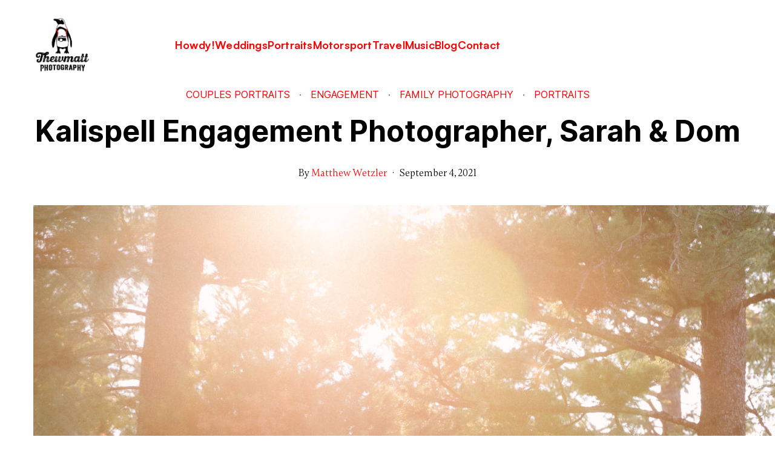

--- FILE ---
content_type: text/html; charset=UTF-8
request_url: https://www.thewmattphotography.com/kalispell-engagement-photographer-sarah-dom
body_size: 23086
content:
<!DOCTYPE html>
<html lang="en-US" data-semplice="7.1.7">
	<head>
		<meta charset="UTF-8">
		<meta name="viewport" content="width=device-width, initial-scale=1">
		<meta name='robots' content='index, follow, max-image-preview:large, max-snippet:-1, max-video-preview:-1' />

	<!-- This site is optimized with the Yoast SEO plugin v26.8 - https://yoast.com/product/yoast-seo-wordpress/ -->
	<title>Kalispell Engagement Photographer, Sarah &amp; Dom - Thewmatt Photography</title>
	<link rel="canonical" href="https://www.thewmattphotography.com/kalispell-engagement-photographer-sarah-dom" />
	<meta property="og:locale" content="en_US" />
	<meta property="og:type" content="article" />
	<meta property="og:title" content="Kalispell Engagement Photographer, Sarah &amp; Dom - Thewmatt Photography" />
	<meta property="og:description" content="This was a really special engagement session for me. While they wanted to naturally get photos of just the two of them for their engagement, it was also important to Sarah and Dom to include Sarah&#039;s son in the portrait session as well, and he made it so fun. It was an unseasonably hot day [&hellip;]" />
	<meta property="og:url" content="https://www.thewmattphotography.com/kalispell-engagement-photographer-sarah-dom" />
	<meta property="og:site_name" content="Thewmatt Photography" />
	<meta property="article:published_time" content="2021-09-04T16:15:00+00:00" />
	<meta property="article:modified_time" content="2025-03-04T18:03:10+00:00" />
	<meta property="og:image" content="https://www.thewmattphotography.com/wp-content/uploads/2022/01/Sarah-Dom-Engagement-Blog-4-scaled.jpg" />
	<meta property="og:image:width" content="2560" />
	<meta property="og:image:height" content="1707" />
	<meta property="og:image:type" content="image/jpeg" />
	<meta name="author" content="Matthew Wetzler" />
	<meta name="twitter:card" content="summary_large_image" />
	<meta name="twitter:label1" content="Written by" />
	<meta name="twitter:data1" content="Matthew Wetzler" />
	<meta name="twitter:label2" content="Est. reading time" />
	<meta name="twitter:data2" content="3 minutes" />
	<script type="application/ld+json" class="yoast-schema-graph">{"@context":"https://schema.org","@graph":[{"@type":"Article","@id":"https://www.thewmattphotography.com/kalispell-engagement-photographer-sarah-dom#article","isPartOf":{"@id":"https://www.thewmattphotography.com/kalispell-engagement-photographer-sarah-dom"},"author":{"name":"Matthew Wetzler","@id":"https://www.thewmattphotography.com/#/schema/person/4e46fbcd090ba221aa56b0cd98c0f4da"},"headline":"Kalispell Engagement Photographer, Sarah &#038; Dom","datePublished":"2021-09-04T16:15:00+00:00","dateModified":"2025-03-04T18:03:10+00:00","mainEntityOfPage":{"@id":"https://www.thewmattphotography.com/kalispell-engagement-photographer-sarah-dom"},"wordCount":112,"image":{"@id":"https://www.thewmattphotography.com/kalispell-engagement-photographer-sarah-dom#primaryimage"},"thumbnailUrl":"https://www.thewmattphotography.com/wp-content/uploads/2022/01/Sarah-Dom-Engagement-Blog-4-scaled.jpg","keywords":["Engagement Session","Family","kalispell","Lone Pine State Park","Montana","Portraits"],"articleSection":["Couples Portraits","Engagement","Family Photography","Portraits"],"inLanguage":"en-US"},{"@type":"WebPage","@id":"https://www.thewmattphotography.com/kalispell-engagement-photographer-sarah-dom","url":"https://www.thewmattphotography.com/kalispell-engagement-photographer-sarah-dom","name":"Kalispell Engagement Photographer, Sarah & Dom - Thewmatt Photography","isPartOf":{"@id":"https://www.thewmattphotography.com/#website"},"primaryImageOfPage":{"@id":"https://www.thewmattphotography.com/kalispell-engagement-photographer-sarah-dom#primaryimage"},"image":{"@id":"https://www.thewmattphotography.com/kalispell-engagement-photographer-sarah-dom#primaryimage"},"thumbnailUrl":"https://www.thewmattphotography.com/wp-content/uploads/2022/01/Sarah-Dom-Engagement-Blog-4-scaled.jpg","datePublished":"2021-09-04T16:15:00+00:00","dateModified":"2025-03-04T18:03:10+00:00","author":{"@id":"https://www.thewmattphotography.com/#/schema/person/4e46fbcd090ba221aa56b0cd98c0f4da"},"breadcrumb":{"@id":"https://www.thewmattphotography.com/kalispell-engagement-photographer-sarah-dom#breadcrumb"},"inLanguage":"en-US","potentialAction":[{"@type":"ReadAction","target":["https://www.thewmattphotography.com/kalispell-engagement-photographer-sarah-dom"]}]},{"@type":"ImageObject","inLanguage":"en-US","@id":"https://www.thewmattphotography.com/kalispell-engagement-photographer-sarah-dom#primaryimage","url":"https://www.thewmattphotography.com/wp-content/uploads/2022/01/Sarah-Dom-Engagement-Blog-4-scaled.jpg","contentUrl":"https://www.thewmattphotography.com/wp-content/uploads/2022/01/Sarah-Dom-Engagement-Blog-4-scaled.jpg","width":2560,"height":1707},{"@type":"BreadcrumbList","@id":"https://www.thewmattphotography.com/kalispell-engagement-photographer-sarah-dom#breadcrumb","itemListElement":[{"@type":"ListItem","position":1,"name":"Home","item":"https://www.thewmattphotography.com/"},{"@type":"ListItem","position":2,"name":"Blog","item":"https://www.thewmattphotography.com/blog"},{"@type":"ListItem","position":3,"name":"Kalispell Engagement Photographer, Sarah &#038; Dom"}]},{"@type":"WebSite","@id":"https://www.thewmattphotography.com/#website","url":"https://www.thewmattphotography.com/","name":"Thewmatt Photography","description":"Motorsport, portrait, and destination wedding Photographer based in Whitefish, Montana.","potentialAction":[{"@type":"SearchAction","target":{"@type":"EntryPoint","urlTemplate":"https://www.thewmattphotography.com/?s={search_term_string}"},"query-input":{"@type":"PropertyValueSpecification","valueRequired":true,"valueName":"search_term_string"}}],"inLanguage":"en-US"},{"@type":"Person","@id":"https://www.thewmattphotography.com/#/schema/person/4e46fbcd090ba221aa56b0cd98c0f4da","name":"Matthew Wetzler","sameAs":["http://thewphoto.com","https://www.instagram.com/thewmatt/"],"url":"https://www.thewmattphotography.com/author/thewmatt"}]}</script>
	<!-- / Yoast SEO plugin. -->


<link rel='dns-prefetch' href='//stats.wp.com' />
<link rel="alternate" type="application/rss+xml" title="Thewmatt Photography &raquo; Kalispell Engagement Photographer, Sarah &#038; Dom Comments Feed" href="https://www.thewmattphotography.com/kalispell-engagement-photographer-sarah-dom/feed" />
<link rel="alternate" title="oEmbed (JSON)" type="application/json+oembed" href="https://www.thewmattphotography.com/wp-json/oembed/1.0/embed?url=https%3A%2F%2Fwww.thewmattphotography.com%2Fkalispell-engagement-photographer-sarah-dom" />
<link rel="alternate" title="oEmbed (XML)" type="text/xml+oembed" href="https://www.thewmattphotography.com/wp-json/oembed/1.0/embed?url=https%3A%2F%2Fwww.thewmattphotography.com%2Fkalispell-engagement-photographer-sarah-dom&#038;format=xml" />
<style id='wp-img-auto-sizes-contain-inline-css' type='text/css'>
img:is([sizes=auto i],[sizes^="auto," i]){contain-intrinsic-size:3000px 1500px}
/*# sourceURL=wp-img-auto-sizes-contain-inline-css */
</style>
<style id='wp-block-paragraph-inline-css' type='text/css'>
.is-small-text{font-size:.875em}.is-regular-text{font-size:1em}.is-large-text{font-size:2.25em}.is-larger-text{font-size:3em}.has-drop-cap:not(:focus):first-letter{float:left;font-size:8.4em;font-style:normal;font-weight:100;line-height:.68;margin:.05em .1em 0 0;text-transform:uppercase}body.rtl .has-drop-cap:not(:focus):first-letter{float:none;margin-left:.1em}p.has-drop-cap.has-background{overflow:hidden}:root :where(p.has-background){padding:1.25em 2.375em}:where(p.has-text-color:not(.has-link-color)) a{color:inherit}p.has-text-align-left[style*="writing-mode:vertical-lr"],p.has-text-align-right[style*="writing-mode:vertical-rl"]{rotate:180deg}
/*# sourceURL=https://www.thewmattphotography.com/wp-includes/blocks/paragraph/style.min.css */
</style>
<style id='wp-block-image-inline-css' type='text/css'>
.wp-block-image>a,.wp-block-image>figure>a{display:inline-block}.wp-block-image img{box-sizing:border-box;height:auto;max-width:100%;vertical-align:bottom}@media not (prefers-reduced-motion){.wp-block-image img.hide{visibility:hidden}.wp-block-image img.show{animation:show-content-image .4s}}.wp-block-image[style*=border-radius] img,.wp-block-image[style*=border-radius]>a{border-radius:inherit}.wp-block-image.has-custom-border img{box-sizing:border-box}.wp-block-image.aligncenter{text-align:center}.wp-block-image.alignfull>a,.wp-block-image.alignwide>a{width:100%}.wp-block-image.alignfull img,.wp-block-image.alignwide img{height:auto;width:100%}.wp-block-image .aligncenter,.wp-block-image .alignleft,.wp-block-image .alignright,.wp-block-image.aligncenter,.wp-block-image.alignleft,.wp-block-image.alignright{display:table}.wp-block-image .aligncenter>figcaption,.wp-block-image .alignleft>figcaption,.wp-block-image .alignright>figcaption,.wp-block-image.aligncenter>figcaption,.wp-block-image.alignleft>figcaption,.wp-block-image.alignright>figcaption{caption-side:bottom;display:table-caption}.wp-block-image .alignleft{float:left;margin:.5em 1em .5em 0}.wp-block-image .alignright{float:right;margin:.5em 0 .5em 1em}.wp-block-image .aligncenter{margin-left:auto;margin-right:auto}.wp-block-image :where(figcaption){margin-bottom:1em;margin-top:.5em}.wp-block-image.is-style-circle-mask img{border-radius:9999px}@supports ((-webkit-mask-image:none) or (mask-image:none)) or (-webkit-mask-image:none){.wp-block-image.is-style-circle-mask img{border-radius:0;-webkit-mask-image:url('data:image/svg+xml;utf8,<svg viewBox="0 0 100 100" xmlns="http://www.w3.org/2000/svg"><circle cx="50" cy="50" r="50"/></svg>');mask-image:url('data:image/svg+xml;utf8,<svg viewBox="0 0 100 100" xmlns="http://www.w3.org/2000/svg"><circle cx="50" cy="50" r="50"/></svg>');mask-mode:alpha;-webkit-mask-position:center;mask-position:center;-webkit-mask-repeat:no-repeat;mask-repeat:no-repeat;-webkit-mask-size:contain;mask-size:contain}}:root :where(.wp-block-image.is-style-rounded img,.wp-block-image .is-style-rounded img){border-radius:9999px}.wp-block-image figure{margin:0}.wp-lightbox-container{display:flex;flex-direction:column;position:relative}.wp-lightbox-container img{cursor:zoom-in}.wp-lightbox-container img:hover+button{opacity:1}.wp-lightbox-container button{align-items:center;backdrop-filter:blur(16px) saturate(180%);background-color:#5a5a5a40;border:none;border-radius:4px;cursor:zoom-in;display:flex;height:20px;justify-content:center;opacity:0;padding:0;position:absolute;right:16px;text-align:center;top:16px;width:20px;z-index:100}@media not (prefers-reduced-motion){.wp-lightbox-container button{transition:opacity .2s ease}}.wp-lightbox-container button:focus-visible{outline:3px auto #5a5a5a40;outline:3px auto -webkit-focus-ring-color;outline-offset:3px}.wp-lightbox-container button:hover{cursor:pointer;opacity:1}.wp-lightbox-container button:focus{opacity:1}.wp-lightbox-container button:focus,.wp-lightbox-container button:hover,.wp-lightbox-container button:not(:hover):not(:active):not(.has-background){background-color:#5a5a5a40;border:none}.wp-lightbox-overlay{box-sizing:border-box;cursor:zoom-out;height:100vh;left:0;overflow:hidden;position:fixed;top:0;visibility:hidden;width:100%;z-index:100000}.wp-lightbox-overlay .close-button{align-items:center;cursor:pointer;display:flex;justify-content:center;min-height:40px;min-width:40px;padding:0;position:absolute;right:calc(env(safe-area-inset-right) + 16px);top:calc(env(safe-area-inset-top) + 16px);z-index:5000000}.wp-lightbox-overlay .close-button:focus,.wp-lightbox-overlay .close-button:hover,.wp-lightbox-overlay .close-button:not(:hover):not(:active):not(.has-background){background:none;border:none}.wp-lightbox-overlay .lightbox-image-container{height:var(--wp--lightbox-container-height);left:50%;overflow:hidden;position:absolute;top:50%;transform:translate(-50%,-50%);transform-origin:top left;width:var(--wp--lightbox-container-width);z-index:9999999999}.wp-lightbox-overlay .wp-block-image{align-items:center;box-sizing:border-box;display:flex;height:100%;justify-content:center;margin:0;position:relative;transform-origin:0 0;width:100%;z-index:3000000}.wp-lightbox-overlay .wp-block-image img{height:var(--wp--lightbox-image-height);min-height:var(--wp--lightbox-image-height);min-width:var(--wp--lightbox-image-width);width:var(--wp--lightbox-image-width)}.wp-lightbox-overlay .wp-block-image figcaption{display:none}.wp-lightbox-overlay button{background:none;border:none}.wp-lightbox-overlay .scrim{background-color:#fff;height:100%;opacity:.9;position:absolute;width:100%;z-index:2000000}.wp-lightbox-overlay.active{visibility:visible}@media not (prefers-reduced-motion){.wp-lightbox-overlay.active{animation:turn-on-visibility .25s both}.wp-lightbox-overlay.active img{animation:turn-on-visibility .35s both}.wp-lightbox-overlay.show-closing-animation:not(.active){animation:turn-off-visibility .35s both}.wp-lightbox-overlay.show-closing-animation:not(.active) img{animation:turn-off-visibility .25s both}.wp-lightbox-overlay.zoom.active{animation:none;opacity:1;visibility:visible}.wp-lightbox-overlay.zoom.active .lightbox-image-container{animation:lightbox-zoom-in .4s}.wp-lightbox-overlay.zoom.active .lightbox-image-container img{animation:none}.wp-lightbox-overlay.zoom.active .scrim{animation:turn-on-visibility .4s forwards}.wp-lightbox-overlay.zoom.show-closing-animation:not(.active){animation:none}.wp-lightbox-overlay.zoom.show-closing-animation:not(.active) .lightbox-image-container{animation:lightbox-zoom-out .4s}.wp-lightbox-overlay.zoom.show-closing-animation:not(.active) .lightbox-image-container img{animation:none}.wp-lightbox-overlay.zoom.show-closing-animation:not(.active) .scrim{animation:turn-off-visibility .4s forwards}}@keyframes show-content-image{0%{visibility:hidden}99%{visibility:hidden}to{visibility:visible}}@keyframes turn-on-visibility{0%{opacity:0}to{opacity:1}}@keyframes turn-off-visibility{0%{opacity:1;visibility:visible}99%{opacity:0;visibility:visible}to{opacity:0;visibility:hidden}}@keyframes lightbox-zoom-in{0%{transform:translate(calc((-100vw + var(--wp--lightbox-scrollbar-width))/2 + var(--wp--lightbox-initial-left-position)),calc(-50vh + var(--wp--lightbox-initial-top-position))) scale(var(--wp--lightbox-scale))}to{transform:translate(-50%,-50%) scale(1)}}@keyframes lightbox-zoom-out{0%{transform:translate(-50%,-50%) scale(1);visibility:visible}99%{visibility:visible}to{transform:translate(calc((-100vw + var(--wp--lightbox-scrollbar-width))/2 + var(--wp--lightbox-initial-left-position)),calc(-50vh + var(--wp--lightbox-initial-top-position))) scale(var(--wp--lightbox-scale));visibility:hidden}}
/*# sourceURL=https://www.thewmattphotography.com/wp-includes/blocks/image/style.min.css */
</style>
<style id='wp-emoji-styles-inline-css' type='text/css'>

	img.wp-smiley, img.emoji {
		display: inline !important;
		border: none !important;
		box-shadow: none !important;
		height: 1em !important;
		width: 1em !important;
		margin: 0 0.07em !important;
		vertical-align: -0.1em !important;
		background: none !important;
		padding: 0 !important;
	}
/*# sourceURL=wp-emoji-styles-inline-css */
</style>
<style id='wp-block-library-inline-css' type='text/css'>
:root{--wp-block-synced-color:#7a00df;--wp-block-synced-color--rgb:122,0,223;--wp-bound-block-color:var(--wp-block-synced-color);--wp-editor-canvas-background:#ddd;--wp-admin-theme-color:#007cba;--wp-admin-theme-color--rgb:0,124,186;--wp-admin-theme-color-darker-10:#006ba1;--wp-admin-theme-color-darker-10--rgb:0,107,160.5;--wp-admin-theme-color-darker-20:#005a87;--wp-admin-theme-color-darker-20--rgb:0,90,135;--wp-admin-border-width-focus:2px}@media (min-resolution:192dpi){:root{--wp-admin-border-width-focus:1.5px}}.wp-element-button{cursor:pointer}:root .has-very-light-gray-background-color{background-color:#eee}:root .has-very-dark-gray-background-color{background-color:#313131}:root .has-very-light-gray-color{color:#eee}:root .has-very-dark-gray-color{color:#313131}:root .has-vivid-green-cyan-to-vivid-cyan-blue-gradient-background{background:linear-gradient(135deg,#00d084,#0693e3)}:root .has-purple-crush-gradient-background{background:linear-gradient(135deg,#34e2e4,#4721fb 50%,#ab1dfe)}:root .has-hazy-dawn-gradient-background{background:linear-gradient(135deg,#faaca8,#dad0ec)}:root .has-subdued-olive-gradient-background{background:linear-gradient(135deg,#fafae1,#67a671)}:root .has-atomic-cream-gradient-background{background:linear-gradient(135deg,#fdd79a,#004a59)}:root .has-nightshade-gradient-background{background:linear-gradient(135deg,#330968,#31cdcf)}:root .has-midnight-gradient-background{background:linear-gradient(135deg,#020381,#2874fc)}:root{--wp--preset--font-size--normal:16px;--wp--preset--font-size--huge:42px}.has-regular-font-size{font-size:1em}.has-larger-font-size{font-size:2.625em}.has-normal-font-size{font-size:var(--wp--preset--font-size--normal)}.has-huge-font-size{font-size:var(--wp--preset--font-size--huge)}.has-text-align-center{text-align:center}.has-text-align-left{text-align:left}.has-text-align-right{text-align:right}.has-fit-text{white-space:nowrap!important}#end-resizable-editor-section{display:none}.aligncenter{clear:both}.items-justified-left{justify-content:flex-start}.items-justified-center{justify-content:center}.items-justified-right{justify-content:flex-end}.items-justified-space-between{justify-content:space-between}.screen-reader-text{border:0;clip-path:inset(50%);height:1px;margin:-1px;overflow:hidden;padding:0;position:absolute;width:1px;word-wrap:normal!important}.screen-reader-text:focus{background-color:#ddd;clip-path:none;color:#444;display:block;font-size:1em;height:auto;left:5px;line-height:normal;padding:15px 23px 14px;text-decoration:none;top:5px;width:auto;z-index:100000}html :where(.has-border-color){border-style:solid}html :where([style*=border-top-color]){border-top-style:solid}html :where([style*=border-right-color]){border-right-style:solid}html :where([style*=border-bottom-color]){border-bottom-style:solid}html :where([style*=border-left-color]){border-left-style:solid}html :where([style*=border-width]){border-style:solid}html :where([style*=border-top-width]){border-top-style:solid}html :where([style*=border-right-width]){border-right-style:solid}html :where([style*=border-bottom-width]){border-bottom-style:solid}html :where([style*=border-left-width]){border-left-style:solid}html :where(img[class*=wp-image-]){height:auto;max-width:100%}:where(figure){margin:0 0 1em}html :where(.is-position-sticky){--wp-admin--admin-bar--position-offset:var(--wp-admin--admin-bar--height,0px)}@media screen and (max-width:600px){html :where(.is-position-sticky){--wp-admin--admin-bar--position-offset:0px}}

/*# sourceURL=wp-block-library-inline-css */
</style><style id='global-styles-inline-css' type='text/css'>
:root{--wp--preset--aspect-ratio--square: 1;--wp--preset--aspect-ratio--4-3: 4/3;--wp--preset--aspect-ratio--3-4: 3/4;--wp--preset--aspect-ratio--3-2: 3/2;--wp--preset--aspect-ratio--2-3: 2/3;--wp--preset--aspect-ratio--16-9: 16/9;--wp--preset--aspect-ratio--9-16: 9/16;--wp--preset--color--black: #000000;--wp--preset--color--cyan-bluish-gray: #abb8c3;--wp--preset--color--white: #ffffff;--wp--preset--color--pale-pink: #f78da7;--wp--preset--color--vivid-red: #cf2e2e;--wp--preset--color--luminous-vivid-orange: #ff6900;--wp--preset--color--luminous-vivid-amber: #fcb900;--wp--preset--color--light-green-cyan: #7bdcb5;--wp--preset--color--vivid-green-cyan: #00d084;--wp--preset--color--pale-cyan-blue: #8ed1fc;--wp--preset--color--vivid-cyan-blue: #0693e3;--wp--preset--color--vivid-purple: #9b51e0;--wp--preset--gradient--vivid-cyan-blue-to-vivid-purple: linear-gradient(135deg,rgb(6,147,227) 0%,rgb(155,81,224) 100%);--wp--preset--gradient--light-green-cyan-to-vivid-green-cyan: linear-gradient(135deg,rgb(122,220,180) 0%,rgb(0,208,130) 100%);--wp--preset--gradient--luminous-vivid-amber-to-luminous-vivid-orange: linear-gradient(135deg,rgb(252,185,0) 0%,rgb(255,105,0) 100%);--wp--preset--gradient--luminous-vivid-orange-to-vivid-red: linear-gradient(135deg,rgb(255,105,0) 0%,rgb(207,46,46) 100%);--wp--preset--gradient--very-light-gray-to-cyan-bluish-gray: linear-gradient(135deg,rgb(238,238,238) 0%,rgb(169,184,195) 100%);--wp--preset--gradient--cool-to-warm-spectrum: linear-gradient(135deg,rgb(74,234,220) 0%,rgb(151,120,209) 20%,rgb(207,42,186) 40%,rgb(238,44,130) 60%,rgb(251,105,98) 80%,rgb(254,248,76) 100%);--wp--preset--gradient--blush-light-purple: linear-gradient(135deg,rgb(255,206,236) 0%,rgb(152,150,240) 100%);--wp--preset--gradient--blush-bordeaux: linear-gradient(135deg,rgb(254,205,165) 0%,rgb(254,45,45) 50%,rgb(107,0,62) 100%);--wp--preset--gradient--luminous-dusk: linear-gradient(135deg,rgb(255,203,112) 0%,rgb(199,81,192) 50%,rgb(65,88,208) 100%);--wp--preset--gradient--pale-ocean: linear-gradient(135deg,rgb(255,245,203) 0%,rgb(182,227,212) 50%,rgb(51,167,181) 100%);--wp--preset--gradient--electric-grass: linear-gradient(135deg,rgb(202,248,128) 0%,rgb(113,206,126) 100%);--wp--preset--gradient--midnight: linear-gradient(135deg,rgb(2,3,129) 0%,rgb(40,116,252) 100%);--wp--preset--font-size--small: 13px;--wp--preset--font-size--medium: 20px;--wp--preset--font-size--large: 36px;--wp--preset--font-size--x-large: 42px;--wp--preset--spacing--20: 0.44rem;--wp--preset--spacing--30: 0.67rem;--wp--preset--spacing--40: 1rem;--wp--preset--spacing--50: 1.5rem;--wp--preset--spacing--60: 2.25rem;--wp--preset--spacing--70: 3.38rem;--wp--preset--spacing--80: 5.06rem;--wp--preset--shadow--natural: 6px 6px 9px rgba(0, 0, 0, 0.2);--wp--preset--shadow--deep: 12px 12px 50px rgba(0, 0, 0, 0.4);--wp--preset--shadow--sharp: 6px 6px 0px rgba(0, 0, 0, 0.2);--wp--preset--shadow--outlined: 6px 6px 0px -3px rgb(255, 255, 255), 6px 6px rgb(0, 0, 0);--wp--preset--shadow--crisp: 6px 6px 0px rgb(0, 0, 0);}:where(.is-layout-flex){gap: 0.5em;}:where(.is-layout-grid){gap: 0.5em;}body .is-layout-flex{display: flex;}.is-layout-flex{flex-wrap: wrap;align-items: center;}.is-layout-flex > :is(*, div){margin: 0;}body .is-layout-grid{display: grid;}.is-layout-grid > :is(*, div){margin: 0;}:where(.wp-block-columns.is-layout-flex){gap: 2em;}:where(.wp-block-columns.is-layout-grid){gap: 2em;}:where(.wp-block-post-template.is-layout-flex){gap: 1.25em;}:where(.wp-block-post-template.is-layout-grid){gap: 1.25em;}.has-black-color{color: var(--wp--preset--color--black) !important;}.has-cyan-bluish-gray-color{color: var(--wp--preset--color--cyan-bluish-gray) !important;}.has-white-color{color: var(--wp--preset--color--white) !important;}.has-pale-pink-color{color: var(--wp--preset--color--pale-pink) !important;}.has-vivid-red-color{color: var(--wp--preset--color--vivid-red) !important;}.has-luminous-vivid-orange-color{color: var(--wp--preset--color--luminous-vivid-orange) !important;}.has-luminous-vivid-amber-color{color: var(--wp--preset--color--luminous-vivid-amber) !important;}.has-light-green-cyan-color{color: var(--wp--preset--color--light-green-cyan) !important;}.has-vivid-green-cyan-color{color: var(--wp--preset--color--vivid-green-cyan) !important;}.has-pale-cyan-blue-color{color: var(--wp--preset--color--pale-cyan-blue) !important;}.has-vivid-cyan-blue-color{color: var(--wp--preset--color--vivid-cyan-blue) !important;}.has-vivid-purple-color{color: var(--wp--preset--color--vivid-purple) !important;}.has-black-background-color{background-color: var(--wp--preset--color--black) !important;}.has-cyan-bluish-gray-background-color{background-color: var(--wp--preset--color--cyan-bluish-gray) !important;}.has-white-background-color{background-color: var(--wp--preset--color--white) !important;}.has-pale-pink-background-color{background-color: var(--wp--preset--color--pale-pink) !important;}.has-vivid-red-background-color{background-color: var(--wp--preset--color--vivid-red) !important;}.has-luminous-vivid-orange-background-color{background-color: var(--wp--preset--color--luminous-vivid-orange) !important;}.has-luminous-vivid-amber-background-color{background-color: var(--wp--preset--color--luminous-vivid-amber) !important;}.has-light-green-cyan-background-color{background-color: var(--wp--preset--color--light-green-cyan) !important;}.has-vivid-green-cyan-background-color{background-color: var(--wp--preset--color--vivid-green-cyan) !important;}.has-pale-cyan-blue-background-color{background-color: var(--wp--preset--color--pale-cyan-blue) !important;}.has-vivid-cyan-blue-background-color{background-color: var(--wp--preset--color--vivid-cyan-blue) !important;}.has-vivid-purple-background-color{background-color: var(--wp--preset--color--vivid-purple) !important;}.has-black-border-color{border-color: var(--wp--preset--color--black) !important;}.has-cyan-bluish-gray-border-color{border-color: var(--wp--preset--color--cyan-bluish-gray) !important;}.has-white-border-color{border-color: var(--wp--preset--color--white) !important;}.has-pale-pink-border-color{border-color: var(--wp--preset--color--pale-pink) !important;}.has-vivid-red-border-color{border-color: var(--wp--preset--color--vivid-red) !important;}.has-luminous-vivid-orange-border-color{border-color: var(--wp--preset--color--luminous-vivid-orange) !important;}.has-luminous-vivid-amber-border-color{border-color: var(--wp--preset--color--luminous-vivid-amber) !important;}.has-light-green-cyan-border-color{border-color: var(--wp--preset--color--light-green-cyan) !important;}.has-vivid-green-cyan-border-color{border-color: var(--wp--preset--color--vivid-green-cyan) !important;}.has-pale-cyan-blue-border-color{border-color: var(--wp--preset--color--pale-cyan-blue) !important;}.has-vivid-cyan-blue-border-color{border-color: var(--wp--preset--color--vivid-cyan-blue) !important;}.has-vivid-purple-border-color{border-color: var(--wp--preset--color--vivid-purple) !important;}.has-vivid-cyan-blue-to-vivid-purple-gradient-background{background: var(--wp--preset--gradient--vivid-cyan-blue-to-vivid-purple) !important;}.has-light-green-cyan-to-vivid-green-cyan-gradient-background{background: var(--wp--preset--gradient--light-green-cyan-to-vivid-green-cyan) !important;}.has-luminous-vivid-amber-to-luminous-vivid-orange-gradient-background{background: var(--wp--preset--gradient--luminous-vivid-amber-to-luminous-vivid-orange) !important;}.has-luminous-vivid-orange-to-vivid-red-gradient-background{background: var(--wp--preset--gradient--luminous-vivid-orange-to-vivid-red) !important;}.has-very-light-gray-to-cyan-bluish-gray-gradient-background{background: var(--wp--preset--gradient--very-light-gray-to-cyan-bluish-gray) !important;}.has-cool-to-warm-spectrum-gradient-background{background: var(--wp--preset--gradient--cool-to-warm-spectrum) !important;}.has-blush-light-purple-gradient-background{background: var(--wp--preset--gradient--blush-light-purple) !important;}.has-blush-bordeaux-gradient-background{background: var(--wp--preset--gradient--blush-bordeaux) !important;}.has-luminous-dusk-gradient-background{background: var(--wp--preset--gradient--luminous-dusk) !important;}.has-pale-ocean-gradient-background{background: var(--wp--preset--gradient--pale-ocean) !important;}.has-electric-grass-gradient-background{background: var(--wp--preset--gradient--electric-grass) !important;}.has-midnight-gradient-background{background: var(--wp--preset--gradient--midnight) !important;}.has-small-font-size{font-size: var(--wp--preset--font-size--small) !important;}.has-medium-font-size{font-size: var(--wp--preset--font-size--medium) !important;}.has-large-font-size{font-size: var(--wp--preset--font-size--large) !important;}.has-x-large-font-size{font-size: var(--wp--preset--font-size--x-large) !important;}
/*# sourceURL=global-styles-inline-css */
</style>

<style id='classic-theme-styles-inline-css' type='text/css'>
/*! This file is auto-generated */
.wp-block-button__link{color:#fff;background-color:#32373c;border-radius:9999px;box-shadow:none;text-decoration:none;padding:calc(.667em + 2px) calc(1.333em + 2px);font-size:1.125em}.wp-block-file__button{background:#32373c;color:#fff;text-decoration:none}
/*# sourceURL=/wp-includes/css/classic-themes.min.css */
</style>
<link rel='stylesheet' id='semplice-stylesheet-css' href='https://www.thewmattphotography.com/wp-content/themes/semplice7/style.css?ver=7.1.7' type='text/css' media='all' />
<link rel='stylesheet' id='semplice-frontend-stylesheet-css' href='https://www.thewmattphotography.com/wp-content/themes/semplice7/assets/css/frontend.css?ver=7.1.7' type='text/css' media='all' />
<script type="text/javascript" src="https://www.thewmattphotography.com/wp-includes/js/jquery/jquery.min.js?ver=3.7.1" id="jquery-core-js"></script>
<script type="text/javascript" src="https://www.thewmattphotography.com/wp-includes/js/jquery/jquery-migrate.min.js?ver=3.4.1" id="jquery-migrate-js"></script>
<link rel="https://api.w.org/" href="https://www.thewmattphotography.com/wp-json/" /><link rel="alternate" title="JSON" type="application/json" href="https://www.thewmattphotography.com/wp-json/wp/v2/posts/2265" /><link rel="EditURI" type="application/rsd+xml" title="RSD" href="https://www.thewmattphotography.com/xmlrpc.php?rsd" />
<meta name="generator" content="WordPress 6.9" />
<link rel='shortlink' href='https://www.thewmattphotography.com/?p=2265' />
	<style>img#wpstats{display:none}</style>
		<link href="https://fonts.googleapis.com/css?family=Open+Sans:400,400i,700,700i|Lora:400,400i,700,700i" rel="stylesheet"><style type="text/css" id="smp-css-webfonts">#content-holder p, #content-holder li, .blog-settings [data-font="serif_regular"] {font-family: "Gambetta-Variable", Georgia, serif;font-weight: 400;font-style: normal;}#content-holder h4, .blog-settings [data-font="inter_regular"] {font-family: "Inter", Arial, sans-serif;font-weight: 400;font-style: normal;}#content-holder h1, #content-holder h2, #content-holder h3, .blog-settings [data-font="inter_bold"] {font-family: "Inter", Arial, sans-serif;font-weight: 700;font-style: normal;}</style><style type="text/css" id="smp-css-default-fonts">
			@font-face {
				font-family: "Inter";
				font-style:  normal;
				font-weight: 100 900;
				font-display: swap;
				src: url("https://www.thewmattphotography.com/wp-content/themes/semplice7/assets/fonts/inter.woff2") format("woff2");
			}
			@font-face {
				font-family: "Satoshi-Variable";
				font-style:  normal;
				font-weight: 300 900;
				font-display: swap;
				src: url("https://www.thewmattphotography.com/wp-content/themes/semplice7/assets/fonts/satoshi.woff2") format("woff2");
			}
			@font-face {
				font-family: "Satoshi-VariableItalic";
				font-style:  normal;
				font-weight: 300 900;
				font-display: swap;
				src: url("https://www.thewmattphotography.com/wp-content/themes/semplice7/assets/fonts/satoshi-italic.woff2") format("woff2");
			}
			@font-face {
				font-family: "Gambetta-Variable";
				font-style:  normal;
				font-weight: 300 700;
				font-display: swap;
				src: url("https://www.thewmattphotography.com/wp-content/themes/semplice7/assets/fonts/gambetta.woff2") format("woff2");
			}
			@font-face { 
				font-family: "Gambetta-VariableItalic";
				font-style:  normal;
				font-weight: 300 700;
				font-display: swap;
				src: url("https://www.thewmattphotography.com/wp-content/themes/semplice7/assets/fonts/gambetta-italic.woff2") format("woff2");
			}
			@font-face {
				font-family: "Source Code Pro";
				font-style:  normal;
				font-weight: 200 900;
				font-display: swap;
				src: url("https://www.thewmattphotography.com/wp-content/themes/semplice7/assets/fonts/source-code-pro.ttf") format("truetype");
			}
		
					.light,
					[data-font="light"],
					[data-font="light"] li a { 
						font-family: "Satoshi-Variable", Arial, sans-serif;
						font-weight: 300;
						font-style: normal;
						font-variation-settings: normal;
					}
				
					.regular,
					[data-font="regular"],
					[data-font="regular"] li a { 
						font-family: "Satoshi-Variable", Arial, sans-serif;
						font-weight: 400;
						font-style: normal;
						font-variation-settings: normal;
					}
				
					.medium,
					[data-font="medium"],
					[data-font="medium"] li a { 
						font-family: "Satoshi-Variable", Arial, sans-serif;
						font-weight: 500;
						font-style: normal;
						font-variation-settings: normal;
					}
				
					.semibold,
					[data-font="semibold"],
					[data-font="semibold"] li a { 
						font-family: "Satoshi-Variable", Arial, sans-serif;
						font-weight: 600;
						font-style: normal;
						font-variation-settings: normal;
					}
				
					.bold,
					[data-font="bold"],
					[data-font="bold"] li a { 
						font-family: "Satoshi-Variable", Arial, sans-serif;
						font-weight: 700;
						font-style: normal;
						font-variation-settings: normal;
					}
				
					.light_italic,
					[data-font="light_italic"],
					[data-font="light_italic"] li a { 
						font-family: "Satoshi-VariableItalic", Arial, sans-serif;
						font-weight: 300;
						font-style: normal;
						font-variation-settings: normal;
					}
				
					.regular_italic,
					[data-font="regular_italic"],
					[data-font="regular_italic"] li a { 
						font-family: "Satoshi-VariableItalic", Arial, sans-serif;
						font-weight: 400;
						font-style: normal;
						font-variation-settings: normal;
					}
				
					.medium_italic,
					[data-font="medium_italic"],
					[data-font="medium_italic"] li a { 
						font-family: "Satoshi-VariableItalic", Arial, sans-serif;
						font-weight: 500;
						font-style: normal;
						font-variation-settings: normal;
					}
				
					.semibold_italic,
					[data-font="semibold_italic"],
					[data-font="semibold_italic"] li a { 
						font-family: "Satoshi-VariableItalic", Arial, sans-serif;
						font-weight: 600;
						font-style: normal;
						font-variation-settings: normal;
					}
				
					.bold_italic,
					[data-font="bold_italic"],
					[data-font="bold_italic"] li a { 
						font-family: "Satoshi-VariableItalic", Arial, sans-serif;
						font-weight: 700;
						font-style: normal;
						font-variation-settings: normal;
					}
				
					.serif_light,
					[data-font="serif_light"],
					[data-font="serif_light"] li a { 
						font-family: "Gambetta-Variable", Times, serif;
						font-weight: 300;
						font-style: normal;
						font-variation-settings: normal;
					}
				
					.serif_regular,
					[data-font="serif_regular"],
					[data-font="serif_regular"] li a { 
						font-family: "Gambetta-Variable", Times, serif;
						font-weight: 400;
						font-style: normal;
						font-variation-settings: normal;
					}
				
					.serif_medium,
					[data-font="serif_medium"],
					[data-font="serif_medium"] li a { 
						font-family: "Gambetta-Variable", Times, serif;
						font-weight: 500;
						font-style: normal;
						font-variation-settings: normal;
					}
				
					.serif_semibold,
					[data-font="serif_semibold"],
					[data-font="serif_semibold"] li a { 
						font-family: "Gambetta-Variable", Times, serif;
						font-weight: 600;
						font-style: normal;
						font-variation-settings: normal;
					}
				
					.serif_bold,
					[data-font="serif_bold"],
					[data-font="serif_bold"] li a { 
						font-family: "Gambetta-Variable", Times, serif;
						font-weight: 700;
						font-style: normal;
						font-variation-settings: normal;
					}
				
					.serif_light_italic,
					[data-font="serif_light_italic"],
					[data-font="serif_light_italic"] li a { 
						font-family: "Gambetta-VariableItalic", Times, serif;
						font-weight: 300;
						font-style: normal;
						font-variation-settings: normal;
					}
				
					.serif_regular_italic,
					[data-font="serif_regular_italic"],
					[data-font="serif_regular_italic"] li a { 
						font-family: "Gambetta-VariableItalic", Times, serif;
						font-weight: 400;
						font-style: normal;
						font-variation-settings: normal;
					}
				
					.serif_medium_italic,
					[data-font="serif_medium_italic"],
					[data-font="serif_medium_italic"] li a { 
						font-family: "Gambetta-VariableItalic", Times, serif;
						font-weight: 500;
						font-style: normal;
						font-variation-settings: normal;
					}
				
					.serif_semibold_italic,
					[data-font="serif_semibold_italic"],
					[data-font="serif_semibold_italic"] li a { 
						font-family: "Gambetta-VariableItalic", Times, serif;
						font-weight: 600;
						font-style: normal;
						font-variation-settings: normal;
					}
				
					.serif_bold_italic,
					[data-font="serif_bold_italic"],
					[data-font="serif_bold_italic"] li a { 
						font-family: "Gambetta-VariableItalic", Times, serif;
						font-weight: 700;
						font-style: normal;
						font-variation-settings: normal;
					}
				
					.inter_light,
					[data-font="inter_light"],
					[data-font="inter_light"] li a { 
						font-family: "Inter", Arial, sans-serif;
						font-weight: 300;
						font-style: normal;
						font-variation-settings: normal;
					}
				
					.inter_regular,
					[data-font="inter_regular"],
					[data-font="inter_regular"] li a { 
						font-family: "Inter", Arial, sans-serif;
						font-weight: 400;
						font-style: normal;
						font-variation-settings: normal;
					}
				
					.inter_medium,
					[data-font="inter_medium"],
					[data-font="inter_medium"] li a { 
						font-family: "Inter", Arial, sans-serif;
						font-weight: 500;
						font-style: normal;
						font-variation-settings: normal;
					}
				
					.inter_semibold,
					[data-font="inter_semibold"],
					[data-font="inter_semibold"] li a { 
						font-family: "Inter", Arial, sans-serif;
						font-weight: 600;
						font-style: normal;
						font-variation-settings: normal;
					}
				
					.inter_bold,
					[data-font="inter_bold"],
					[data-font="inter_bold"] li a { 
						font-family: "Inter", Arial, sans-serif;
						font-weight: 700;
						font-style: normal;
						font-variation-settings: normal;
					}
				</style>
			<style type="text/css" id="smp-css-custom">
				
				#content-holder h1 { font-size: 2.5555555555555554rem;}#content-holder p, #content-holder smp-content li { font-size: 1.1666666666666667rem;}@media screen and (min-width: 992px) and (max-width: 1169.98px) { }@media screen and (min-width: 768px) and (max-width: 991.98px) { }@media screen and (min-width: 544px) and (max-width: 767.98px) { }@media screen and (max-width: 543.98px) { }
				
				
			.project-panel {
				background: #f5f5f5;
				padding: 4.111111111111111rem 0rem;
			}
			[data-pp-gutter="no"] .project-panel .pp-thumbs,
			.project-panel .pp-thumbs {
				margin-bottom: -1.666666666666667rem;
			}
			.project-panel .pp-thumb img {
				border-radius: 0rem;
			}
			#content-holder .panel-label, .panel-label {
				color: #FF0000;
				font-size: 1.777777777777778rem;
				text-transform: none;
				padding-left: 0rem;
				padding-bottom: 1.666666666666667rem;
				text-align: left;
				line-height: 1;
			}
			.project-panel .pp-title {
				padding: 0.5555555555555556rem 0rem 1.666666666666667rem 0rem;
			}
			.project-panel .pp-title a {
				color: #ff0000; 
				font-size: 0.7222222222222222rem; 
				text-transform: uppercase;
			} 
			.project-panel .pp-title span {
				color: #999999;
				font-size: 0.7222222222222222rem;
				text-transform: none;
			}
			.semplice-next-prev {
				background: #ffffff;
				padding: 0rem 0rem 0rem 0rem;
			}
			.semplice-next-prev .np-inner {
				height: 2rem;
			}
			.semplice-next-prev .np-inner .np-link .np-prefix,
			.semplice-next-prev .np-inner .np-link .np-label {
				color: #FF0000;
				font-size: 1.555555555555556rem;
				text-transform: none;
				letter-spacing: 0rem;
			}
			.semplice-next-prev .np-inner .np-link .np-text-above {
				padding-bottom: 2px;
			}
			.semplice-next-prev .np-inner .np-link .np-label-above {
				color: #aaaaaa;
				font-size: 0.7777777777777778rem;
				text-transform: uppercase;
				letter-spacing: 1px;
			}
			.semplice-next-prev .np-inner .np-link .np-text {
				padding: 0rem 0rem;
			}
			.semplice-next .np-text {
				margin-right: -0rem;
			}
			.semplice-next-prev .nextprev-seperator {
				width: 1px;
				margin: 1.666666666666667rem -0px;
				background: #000000;
			}
		
				.np-link:hover {
					background: #ffffff;
				}
				.np-link:hover .np-text .np-label,
				.np-link:hover .np-text .np-prefix {
					color: #000000 !important;
				}
				.np-link:hover .np-label-above {
					color: #000000 !important;
				}
			
							.np-inner:hover .np-link { opacity: 0.4; }
							.np-inner .np-link:hover .np-bg { transform: scale(1.07); }
						
				
				
				 .thumb .thumb-inner .thumb-hover {background-color: #00000080; background-image: none;
				background-size: auto;
				background-position: 0% 0%;
				background-repeat: no-repeat;
			} .thumb .thumb-hover-meta { padding: 2.22rem; } .thumb .thumb-hover-meta .title { color: #ffffff;background-image: none; font-size: 1.33rem; text-transform: none; } .thumb .thumb-hover-meta .category { color: #999999;background-image: none; font-size: 1rem; text-transform: none; } .thumb video { opacity: 1; }
				.is-content a { color: #ff0000; }.is-content a:hover { color: #ff9900; }
			</style>
		
			<style type="text/css" id="smp-css-post-2265">
				.nav_quaz82j9u #navbar-top {padding-top: 1.4444444444444444rem;top: 0rem;padding-bottom: 1.4444444444444444rem;background-color: #FFFFFF;}.nav_quaz82j9u #column_r4j6vkmv9 { display: flex } .nav_quaz82j9u #content_wgbzdyz2x img { width: 5.333333333333333rem; }.nav_quaz82j9u #column_1yhrkxrho { display: flex }@media screen and (min-width: 1170px) { .nav_quaz82j9u #column_1yhrkxrho{ justify-content: right; }}@media screen and (min-width: 992px) and (max-width: 1169.98px) { .nav_quaz82j9u #column_1yhrkxrho{ justify-content: right; }}@media screen and (min-width: 768px) and (max-width: 991.98px) { .nav_quaz82j9u #column_1yhrkxrho{ justify-content: right; }}@media screen and (min-width: 544px) and (max-width: 767.98px) { .nav_quaz82j9u #column_1yhrkxrho{ justify-content: right; }}@media screen and (max-width: 543.98px) { .nav_quaz82j9u #column_1yhrkxrho{ justify-content: right; }}.nav_quaz82j9u #column_1yhrkxrho {padding-top: 0rem;} .nav_quaz82j9u #content_tqemohu7l li a span {color: #FF0000;font-size: 1rem;text-transform: none;letter-spacing: 0.011111111111111112rem;}
			.nav_quaz82j9u #content_tqemohu7l nav > ul > li > a {
				background: #00000000;
				border-radius: 0px;
			}
			.nav_quaz82j9u #content_tqemohu7l nav > ul > li > a > span {
				padding: 0px 0px;
			}
		 .nav_quaz82j9u #content_tqemohu7l li a:hover span {color: #FF9900;text-decoration-color: #000000;} .nav_quaz82j9u #content_tqemohu7l li.current-menu-item a span, .nav_quaz82j9u #content_tqemohu7l li.current_page_item a span, .nav_quaz82j9u #content_tqemohu7l li.wrap-focus a span {color: #000000;}
				#content_tqemohu7l nav ul li ul.sub-menu {
					padding: 0.88889rem;
					background: #ffffff;
					
					border-radius: 8px;
					margin-top: 0.44445rem;
					gap: 0.27778rem;
					text-align: left;
					border-color: #000000;
					border-width: 0rem;
					box-shadow: 0px 0px 10px #00000033;
				}
				#content_tqemohu7l nav ul li ul.sub-menu li a span {
					color: #777777;
					font-size: 1rem;
					letter-spacing: 0rem;
					text-transform: none;
					font-family: "Satoshi-Variable", Arial, sans-serif;font-weight: 400;font-variation-settings: normal;font-style: normal;
				}
				#content_tqemohu7l nav ul li ul.sub-menu li a:hover span {
					color: #000000;
				}
				
			#content_tqemohu7l nav ul li a submenu-arrow {
				width: 0.55556rem;
				margin-left: 0.27778rem;
			}
			#content_tqemohu7l nav ul li a submenu-arrow svg path {
				stroke: #777777;
			}
		.nav_quaz82j9u #content_tqemohu7l .hamburger .menu-icon { width: 24 !important; height: 14px !important;  }.nav_quaz82j9u #content_tqemohu7l .hamburger .open-menu span::before { transform: translateY(-6px) !important; }.nav_quaz82j9u #content_tqemohu7l .hamburger .open-menu span::after { transform: translateY(6px) !important; }.nav_quaz82j9u #content_tqemohu7l .hamburger .open-menu:hover span::before { transform: translateY(-8px) !important; }.nav_quaz82j9u #content_tqemohu7l .hamburger .open-menu:hover span::after { transform: translateY(8px) !important; }.nav_quaz82j9u #content_tqemohu7l .hamburger .menu-icon span { height: 2px !important; background: #000000 !important; }.nav_quaz82j9u #content_tqemohu7l .hamburger .menu-icon span { margin-top: 7px !important; }@media screen and (min-width: 992px) and (max-width: 1169.98px) { 
			.nav_quaz82j9u #content_tqemohu7l nav > ul > li > a {
				
				border-radius: 0px;
			}
			.nav_quaz82j9u #content_tqemohu7l nav > ul > li > a > span {
				padding: 0px 0px;
			}
		
				#content_tqemohu7l nav ul li ul.sub-menu {
					padding: 0.88889rem;
					background: #ffffff;
					
					border-radius: 8px;
					margin-top: 0.44445rem;
					gap: 0.27778rem;
					text-align: left;
					border-color: #000000;
					border-width: 0rem;
					box-shadow: 0px 0px 10px #00000033;
				}
				#content_tqemohu7l nav ul li ul.sub-menu li a span {
					color: #777777;
					font-size: 1rem;
					letter-spacing: 0rem;
					text-transform: none;
					font-family: "Satoshi-Variable", Arial, sans-serif;font-weight: 400;font-variation-settings: normal;font-style: normal;
				}
				#content_tqemohu7l nav ul li ul.sub-menu li a:hover span {
					color: #000000;
				}
				
			#content_tqemohu7l nav ul li a submenu-arrow {
				width: 0.55556rem;
				margin-left: 0.27778rem;
			}
			#content_tqemohu7l nav ul li a submenu-arrow svg path {
				stroke: #777777;
			}
		.nav_quaz82j9u #content_tqemohu7l .hamburger .menu-icon { width: 24 !important; height: 14px !important;  }.nav_quaz82j9u #content_tqemohu7l .hamburger .open-menu span::before { transform: translateY(-6px) !important; }.nav_quaz82j9u #content_tqemohu7l .hamburger .open-menu span::after { transform: translateY(6px) !important; }.nav_quaz82j9u #content_tqemohu7l .hamburger .open-menu:hover span::before { transform: translateY(-8px) !important; }.nav_quaz82j9u #content_tqemohu7l .hamburger .open-menu:hover span::after { transform: translateY(8px) !important; }.nav_quaz82j9u #content_tqemohu7l .hamburger .menu-icon span { height: 2px !important; background: #000000 !important; }.nav_quaz82j9u #content_tqemohu7l .hamburger .menu-icon span { margin-top: 7px !important; }}@media screen and (min-width: 768px) and (max-width: 991.98px) { 
			.nav_quaz82j9u #content_tqemohu7l nav > ul > li > a {
				
				border-radius: 0px;
			}
			.nav_quaz82j9u #content_tqemohu7l nav > ul > li > a > span {
				padding: 0px 0px;
			}
		
				#content_tqemohu7l nav ul li ul.sub-menu {
					padding: 0.88889rem;
					background: #ffffff;
					
					border-radius: 8px;
					margin-top: 0.44445rem;
					gap: 0.27778rem;
					text-align: left;
					border-color: #000000;
					border-width: 0rem;
					box-shadow: 0px 0px 10px #00000033;
				}
				#content_tqemohu7l nav ul li ul.sub-menu li a span {
					color: #777777;
					font-size: 1rem;
					letter-spacing: 0rem;
					text-transform: none;
					font-family: "Satoshi-Variable", Arial, sans-serif;font-weight: 400;font-variation-settings: normal;font-style: normal;
				}
				#content_tqemohu7l nav ul li ul.sub-menu li a:hover span {
					color: #000000;
				}
				
			#content_tqemohu7l nav ul li a submenu-arrow {
				width: 0.55556rem;
				margin-left: 0.27778rem;
			}
			#content_tqemohu7l nav ul li a submenu-arrow svg path {
				stroke: #777777;
			}
		.nav_quaz82j9u #content_tqemohu7l .hamburger .menu-icon { width: 24 !important; height: 14px !important;  }.nav_quaz82j9u #content_tqemohu7l .hamburger .open-menu span::before { transform: translateY(-6px) !important; }.nav_quaz82j9u #content_tqemohu7l .hamburger .open-menu span::after { transform: translateY(6px) !important; }.nav_quaz82j9u #content_tqemohu7l .hamburger .open-menu:hover span::before { transform: translateY(-8px) !important; }.nav_quaz82j9u #content_tqemohu7l .hamburger .open-menu:hover span::after { transform: translateY(8px) !important; }.nav_quaz82j9u #content_tqemohu7l .hamburger .menu-icon span { height: 2px !important; background: #000000 !important; }.nav_quaz82j9u #content_tqemohu7l .hamburger .menu-icon span { margin-top: 7px !important; }}@media screen and (min-width: 544px) and (max-width: 767.98px) { 
			.nav_quaz82j9u #content_tqemohu7l nav > ul > li > a {
				
				border-radius: 0px;
			}
			.nav_quaz82j9u #content_tqemohu7l nav > ul > li > a > span {
				padding: 0px 0px;
			}
		
				#content_tqemohu7l nav ul li ul.sub-menu {
					padding: 0.88889rem;
					background: #ffffff;
					
					border-radius: 8px;
					margin-top: 0.44445rem;
					gap: 0.27778rem;
					text-align: left;
					border-color: #000000;
					border-width: 0rem;
					box-shadow: 0px 0px 10px #00000033;
				}
				#content_tqemohu7l nav ul li ul.sub-menu li a span {
					color: #777777;
					font-size: 1rem;
					letter-spacing: 0rem;
					text-transform: none;
					font-family: "Satoshi-Variable", Arial, sans-serif;font-weight: 400;font-variation-settings: normal;font-style: normal;
				}
				#content_tqemohu7l nav ul li ul.sub-menu li a:hover span {
					color: #000000;
				}
				
			#content_tqemohu7l nav ul li a submenu-arrow {
				width: 0.55556rem;
				margin-left: 0.27778rem;
			}
			#content_tqemohu7l nav ul li a submenu-arrow svg path {
				stroke: #777777;
			}
		.nav_quaz82j9u #content_tqemohu7l .hamburger .menu-icon { width: 24 !important; height: 14px !important;  }.nav_quaz82j9u #content_tqemohu7l .hamburger .open-menu span::before { transform: translateY(-6px) !important; }.nav_quaz82j9u #content_tqemohu7l .hamburger .open-menu span::after { transform: translateY(6px) !important; }.nav_quaz82j9u #content_tqemohu7l .hamburger .open-menu:hover span::before { transform: translateY(-8px) !important; }.nav_quaz82j9u #content_tqemohu7l .hamburger .open-menu:hover span::after { transform: translateY(8px) !important; }.nav_quaz82j9u #content_tqemohu7l .hamburger .menu-icon span { height: 2px !important; background: #000000 !important; }.nav_quaz82j9u #content_tqemohu7l .hamburger .menu-icon span { margin-top: 7px !important; }}@media screen and (max-width: 543.98px) { .nav_quaz82j9u #content_tqemohu7l ul {gap: 1rem;}.nav_quaz82j9u #content_tqemohu7l li a span {font-size: 1.1666666666666667rem;letter-spacing: 0.005555555555555556rem;}
			.nav_quaz82j9u #content_tqemohu7l nav > ul > li > a {
				
				border-radius: 0px;
			}
			.nav_quaz82j9u #content_tqemohu7l nav > ul > li > a > span {
				padding: 0px 0px;
			}
		
				#content_tqemohu7l nav ul li ul.sub-menu {
					padding: 0.88889rem;
					background: #ffffff;
					
					border-radius: 8px;
					margin-top: 0.44445rem;
					gap: 0.27778rem;
					text-align: left;
					border-color: #000000;
					border-width: 0rem;
					box-shadow: 0px 0px 10px #00000033;
				}
				#content_tqemohu7l nav ul li ul.sub-menu li a span {
					color: #777777;
					font-size: 1rem;
					letter-spacing: 0rem;
					text-transform: none;
					font-family: "Satoshi-Variable", Arial, sans-serif;font-weight: 400;font-variation-settings: normal;font-style: normal;
				}
				#content_tqemohu7l nav ul li ul.sub-menu li a:hover span {
					color: #000000;
				}
				
			#content_tqemohu7l nav ul li a submenu-arrow {
				width: 0.55556rem;
				margin-left: 0.27778rem;
			}
			#content_tqemohu7l nav ul li a submenu-arrow svg path {
				stroke: #777777;
			}
		.nav_quaz82j9u #content_tqemohu7l .hamburger .menu-icon { width: 24 !important; height: 14px !important;  }.nav_quaz82j9u #content_tqemohu7l .hamburger .open-menu span::before { transform: translateY(-6px) !important; }.nav_quaz82j9u #content_tqemohu7l .hamburger .open-menu span::after { transform: translateY(6px) !important; }.nav_quaz82j9u #content_tqemohu7l .hamburger .open-menu:hover span::before { transform: translateY(-8px) !important; }.nav_quaz82j9u #content_tqemohu7l .hamburger .open-menu:hover span::after { transform: translateY(8px) !important; }.nav_quaz82j9u #content_tqemohu7l .hamburger .menu-icon span { height: 2px !important; background: #000000 !important; }.nav_quaz82j9u #content_tqemohu7l .hamburger .menu-icon span { margin-top: 7px !important; }}.nav_quaz82j9u #navbar-top #row-navbar-top { grid-template-columns: 1fr 4fr; }@media screen and (min-width: 992px) and (max-width: 1169.98px) { }@media screen and (min-width: 768px) and (max-width: 991.98px) { }@media screen and (min-width: 544px) and (max-width: 767.98px) { }@media screen and (max-width: 543.98px) { }@media screen and (min-width: 992px) and (max-width: 1169.98px) { }@media screen and (min-width: 768px) and (max-width: 991.98px) { }@media screen and (min-width: 544px) and (max-width: 767.98px) { }@media screen and (max-width: 543.98px) { }.nav_quaz82j9u #navbar-overlay {background-color: #F5F5F5;width: calc(100% - 0rem);}.nav_quaz82j9u #column_55vhyzew1 { display: flex }@media screen and (min-width: 1170px) { .nav_quaz82j9u #column_55vhyzew1{ justify-content: center; }}@media screen and (min-width: 992px) and (max-width: 1169.98px) { .nav_quaz82j9u #column_55vhyzew1{ justify-content: center; }}@media screen and (min-width: 768px) and (max-width: 991.98px) { .nav_quaz82j9u #column_55vhyzew1{ justify-content: center; }}@media screen and (min-width: 544px) and (max-width: 767.98px) { .nav_quaz82j9u #column_55vhyzew1{ justify-content: center; }}@media screen and (max-width: 543.98px) { .nav_quaz82j9u #column_55vhyzew1{ justify-content: center; }}@media screen and (max-width: 543.98px) { .nav_quaz82j9u #column_55vhyzew1 {padding-top: 0rem;}} .nav_quaz82j9u #content_ousmtej59 ul {text-align: center;gap: 0.8888888888888888rem;} .nav_quaz82j9u #content_ousmtej59 li a span {color: #FF0000;font-size: 1.1666666666666667rem;}
			.nav_quaz82j9u #content_ousmtej59 nav > ul > li > a {
				background: #00000000;
				border-radius: 0px;
			}
			.nav_quaz82j9u #content_ousmtej59 nav > ul > li > a > span {
				padding: 0px 0px;
			}
		 .nav_quaz82j9u #content_ousmtej59 li a:hover span {color: #000000;text-decoration-color: #000000;}
				#content_ousmtej59 nav ul li ul.sub-menu {
					background: #00000000;
					border-radius: 0px;
					gap: 0.33334rem;
					text-align: center;
				}
				#content_ousmtej59 nav ul li ul.sub-menu li a span {
					color: #999999;
					font-size: 1.33334rem;
					letter-spacing: 0rem;
					text-transform: none;
					font-family: "Satoshi-Variable", Arial, sans-serif;font-weight: 400;font-variation-settings: normal;font-style: normal;
				}
				#content_ousmtej59 nav ul li ul.sub-menu li a:hover span {
					color: #000000;
				}
			
					#content_ousmtej59 nav ul li ul.sub-menu {
						padding-left: 0.88889rem;
						padding-right: 0.88889rem;
					}
				
			#content_ousmtej59 nav ul li a submenu-arrow {
				width: 0.72223rem;
				margin-left: 0.44445rem;
			}
			#content_ousmtej59 nav ul li a submenu-arrow svg path {
				stroke: #444444;
			}
		.nav_quaz82j9u #content_ousmtej59 .hamburger .menu-icon { width: 24 !important; height: 14px !important;  }.nav_quaz82j9u #content_ousmtej59 .hamburger .open-menu span::before { transform: translateY(-6px) !important; }.nav_quaz82j9u #content_ousmtej59 .hamburger .open-menu span::after { transform: translateY(6px) !important; }.nav_quaz82j9u #content_ousmtej59 .hamburger .open-menu:hover span::before { transform: translateY(-8px) !important; }.nav_quaz82j9u #content_ousmtej59 .hamburger .open-menu:hover span::after { transform: translateY(8px) !important; }.nav_quaz82j9u #content_ousmtej59 .hamburger .menu-icon span { height: 2px !important; background: #000000 !important; }.nav_quaz82j9u #content_ousmtej59 .hamburger .menu-icon span { margin-top: 7px !important; }@media screen and (min-width: 992px) and (max-width: 1169.98px) { 
			.nav_quaz82j9u #content_ousmtej59 nav > ul > li > a {
				
				border-radius: 0px;
			}
			.nav_quaz82j9u #content_ousmtej59 nav > ul > li > a > span {
				padding: 0px 0px;
			}
		
				#content_ousmtej59 nav ul li ul.sub-menu {
					background: #00000000;
					border-radius: 0px;
					gap: 0.33334rem;
					text-align: center;
				}
				#content_ousmtej59 nav ul li ul.sub-menu li a span {
					color: #999999;
					font-size: 1.33334rem;
					letter-spacing: 0rem;
					text-transform: none;
					font-family: "Satoshi-Variable", Arial, sans-serif;font-weight: 400;font-variation-settings: normal;font-style: normal;
				}
				#content_ousmtej59 nav ul li ul.sub-menu li a:hover span {
					color: #000000;
				}
			
					#content_ousmtej59 nav ul li ul.sub-menu {
						padding-left: 0.88889rem;
						padding-right: 0.88889rem;
					}
				
			#content_ousmtej59 nav ul li a submenu-arrow {
				width: 0.72223rem;
				margin-left: 0.44445rem;
			}
			#content_ousmtej59 nav ul li a submenu-arrow svg path {
				stroke: #444444;
			}
		.nav_quaz82j9u #content_ousmtej59 .hamburger .menu-icon { width: 24 !important; height: 14px !important;  }.nav_quaz82j9u #content_ousmtej59 .hamburger .open-menu span::before { transform: translateY(-6px) !important; }.nav_quaz82j9u #content_ousmtej59 .hamburger .open-menu span::after { transform: translateY(6px) !important; }.nav_quaz82j9u #content_ousmtej59 .hamburger .open-menu:hover span::before { transform: translateY(-8px) !important; }.nav_quaz82j9u #content_ousmtej59 .hamburger .open-menu:hover span::after { transform: translateY(8px) !important; }.nav_quaz82j9u #content_ousmtej59 .hamburger .menu-icon span { height: 2px !important; background: #000000 !important; }.nav_quaz82j9u #content_ousmtej59 .hamburger .menu-icon span { margin-top: 7px !important; }}@media screen and (min-width: 768px) and (max-width: 991.98px) { 
			.nav_quaz82j9u #content_ousmtej59 nav > ul > li > a {
				
				border-radius: 0px;
			}
			.nav_quaz82j9u #content_ousmtej59 nav > ul > li > a > span {
				padding: 0px 0px;
			}
		
				#content_ousmtej59 nav ul li ul.sub-menu {
					background: #00000000;
					border-radius: 0px;
					gap: 0.33334rem;
					text-align: center;
				}
				#content_ousmtej59 nav ul li ul.sub-menu li a span {
					color: #999999;
					font-size: 1.33334rem;
					letter-spacing: 0rem;
					text-transform: none;
					font-family: "Satoshi-Variable", Arial, sans-serif;font-weight: 400;font-variation-settings: normal;font-style: normal;
				}
				#content_ousmtej59 nav ul li ul.sub-menu li a:hover span {
					color: #000000;
				}
			
					#content_ousmtej59 nav ul li ul.sub-menu {
						padding-left: 0.88889rem;
						padding-right: 0.88889rem;
					}
				
			#content_ousmtej59 nav ul li a submenu-arrow {
				width: 0.72223rem;
				margin-left: 0.44445rem;
			}
			#content_ousmtej59 nav ul li a submenu-arrow svg path {
				stroke: #444444;
			}
		.nav_quaz82j9u #content_ousmtej59 .hamburger .menu-icon { width: 24 !important; height: 14px !important;  }.nav_quaz82j9u #content_ousmtej59 .hamburger .open-menu span::before { transform: translateY(-6px) !important; }.nav_quaz82j9u #content_ousmtej59 .hamburger .open-menu span::after { transform: translateY(6px) !important; }.nav_quaz82j9u #content_ousmtej59 .hamburger .open-menu:hover span::before { transform: translateY(-8px) !important; }.nav_quaz82j9u #content_ousmtej59 .hamburger .open-menu:hover span::after { transform: translateY(8px) !important; }.nav_quaz82j9u #content_ousmtej59 .hamburger .menu-icon span { height: 2px !important; background: #000000 !important; }.nav_quaz82j9u #content_ousmtej59 .hamburger .menu-icon span { margin-top: 7px !important; }}@media screen and (min-width: 544px) and (max-width: 767.98px) { 
			.nav_quaz82j9u #content_ousmtej59 nav > ul > li > a {
				
				border-radius: 0px;
			}
			.nav_quaz82j9u #content_ousmtej59 nav > ul > li > a > span {
				padding: 0px 0px;
			}
		
				#content_ousmtej59 nav ul li ul.sub-menu {
					background: #00000000;
					border-radius: 0px;
					gap: 0.33334rem;
					text-align: center;
				}
				#content_ousmtej59 nav ul li ul.sub-menu li a span {
					color: #999999;
					font-size: 1.33334rem;
					letter-spacing: 0rem;
					text-transform: none;
					font-family: "Satoshi-Variable", Arial, sans-serif;font-weight: 400;font-variation-settings: normal;font-style: normal;
				}
				#content_ousmtej59 nav ul li ul.sub-menu li a:hover span {
					color: #000000;
				}
			
					#content_ousmtej59 nav ul li ul.sub-menu {
						padding-left: 0.88889rem;
						padding-right: 0.88889rem;
					}
				
			#content_ousmtej59 nav ul li a submenu-arrow {
				width: 0.72223rem;
				margin-left: 0.44445rem;
			}
			#content_ousmtej59 nav ul li a submenu-arrow svg path {
				stroke: #444444;
			}
		.nav_quaz82j9u #content_ousmtej59 .hamburger .menu-icon { width: 24 !important; height: 14px !important;  }.nav_quaz82j9u #content_ousmtej59 .hamburger .open-menu span::before { transform: translateY(-6px) !important; }.nav_quaz82j9u #content_ousmtej59 .hamburger .open-menu span::after { transform: translateY(6px) !important; }.nav_quaz82j9u #content_ousmtej59 .hamburger .open-menu:hover span::before { transform: translateY(-8px) !important; }.nav_quaz82j9u #content_ousmtej59 .hamburger .open-menu:hover span::after { transform: translateY(8px) !important; }.nav_quaz82j9u #content_ousmtej59 .hamburger .menu-icon span { height: 2px !important; background: #000000 !important; }.nav_quaz82j9u #content_ousmtej59 .hamburger .menu-icon span { margin-top: 7px !important; }}@media screen and (max-width: 543.98px) { .nav_quaz82j9u #content_ousmtej59 ul {gap: 0.6666666666666666rem;}.nav_quaz82j9u #content_ousmtej59 li a span {font-size: 1.3333333333333333rem;}
			.nav_quaz82j9u #content_ousmtej59 nav > ul > li > a {
				
				border-radius: 0px;
			}
			.nav_quaz82j9u #content_ousmtej59 nav > ul > li > a > span {
				padding: 0px 0px;
			}
		
				#content_ousmtej59 nav ul li ul.sub-menu {
					background: #00000000;
					border-radius: 0px;
					gap: 0.33334rem;
					text-align: center;
				}
				#content_ousmtej59 nav ul li ul.sub-menu li a span {
					color: #999999;
					font-size: 1.33334rem;
					letter-spacing: 0rem;
					text-transform: none;
					font-family: "Satoshi-Variable", Arial, sans-serif;font-weight: 400;font-variation-settings: normal;font-style: normal;
				}
				#content_ousmtej59 nav ul li ul.sub-menu li a:hover span {
					color: #000000;
				}
			
					#content_ousmtej59 nav ul li ul.sub-menu {
						padding-left: 0.88889rem;
						padding-right: 0.88889rem;
					}
				
			#content_ousmtej59 nav ul li a submenu-arrow {
				width: 0.72223rem;
				margin-left: 0.44445rem;
			}
			#content_ousmtej59 nav ul li a submenu-arrow svg path {
				stroke: #444444;
			}
		.nav_quaz82j9u #content_ousmtej59 .hamburger .menu-icon { width: 24 !important; height: 14px !important;  }.nav_quaz82j9u #content_ousmtej59 .hamburger .open-menu span::before { transform: translateY(-6px) !important; }.nav_quaz82j9u #content_ousmtej59 .hamburger .open-menu span::after { transform: translateY(6px) !important; }.nav_quaz82j9u #content_ousmtej59 .hamburger .open-menu:hover span::before { transform: translateY(-8px) !important; }.nav_quaz82j9u #content_ousmtej59 .hamburger .open-menu:hover span::after { transform: translateY(8px) !important; }.nav_quaz82j9u #content_ousmtej59 .hamburger .menu-icon span { height: 2px !important; background: #000000 !important; }.nav_quaz82j9u #content_ousmtej59 .hamburger .menu-icon span { margin-top: 7px !important; }}.nav_quaz82j9u #navbar-overlay #row-navbar-overlay { grid-template-columns: 1fr; }@media screen and (min-width: 992px) and (max-width: 1169.98px) { }@media screen and (min-width: 768px) and (max-width: 991.98px) { }@media screen and (min-width: 544px) and (max-width: 767.98px) { }@media screen and (max-width: 543.98px) { .nav_quaz82j9u #navbar-overlay #row-navbar-overlay { grid-template-columns: auto; }}
				
				#content-2265 #content_2zi6af6zc {padding-top: 2rem;margin-top: 6.222222222222222rem;padding-bottom: 3.3333333333333335rem;}#content-2265 #content_2zi6af6zc .is-content {}@media screen and (min-width: 768px) and (max-width: 991.98px) { #content-2265 #content_2zi6af6zc {padding-top: 1.6666666666666667rem;padding-bottom: 1.6666666666666667rem;}#content-2265 #content_2zi6af6zc .is-content {}}@media screen and (min-width: 544px) and (max-width: 767.98px) { #content-2265 #content_2zi6af6zc {padding-top: 1.6666666666666667rem;padding-bottom: 1.6666666666666667rem;}#content-2265 #content_2zi6af6zc .is-content {}}@media screen and (max-width: 543.98px) { #content-2265 #content_2zi6af6zc {padding-top: 1.7222222222222223rem;padding-bottom: 1.6666666666666667rem;}#content-2265 #content_2zi6af6zc .is-content {}}#content_2zi6af6zc .blogposts .blogposts-content p, #content_2zi6af6zc .blogposts .blogposts-content li, #content_2zi6af6zc .blogposts .blogposts-content li a { font-family: "Gambetta-Variable", Georgia, serif;font-weight: 400;font-variation-settings: normal;font-style: normal; }#content_2zi6af6zc .blogposts .blogposts-content .wp-element-caption { font-family: "Inter", Arial, sans-serif;font-weight: 400;font-variation-settings: "wght" 400;font-style: normal; }#content_2zi6af6zc .blogposts .blogposts-post-heading h2 { font-family: "Inter", Arial, sans-serif;font-weight: 700;font-variation-settings: "wght" 700;font-style: normal; }#content_2zi6af6zc .blogposts .blogposts-column .blogposts-categories, #content_2zi6af6zc .blogposts .blogposts-column .blogposts-categories a {color: #FF0000;font-size: 0.8888888888888888rem;text-transform: uppercase;letter-spacing: 0rem;line-height: 1;justify-content: center;text-decoration-thickness: 0;text-underline-offset: 0;text-decoration-color: #777777;}#content_2zi6af6zc .blogposts .blogposts-column .blogposts-categories {padding-bottom: 0rem;padding-top: 0rem;}#content_2zi6af6zc .blogposts .blogposts-column .blogposts-categories a:hover {color: #FF9900 !important; text-decoration-color: #000000 !important;}#content_2zi6af6zc .blogposts .blogposts-column .blogposts-category a { color: #000000;}#content_2zi6af6zc .blogposts .blogposts-column .blogposts-category-seperator { padding: 0rem 0.5555555555555556rem;}#content_2zi6af6zc .blogposts .blogposts-column .blogposts-category-seperator { color: #666666;}#content_2zi6af6zc .blogposts .blogposts-column .blogposts-post-heading h2, #content_2zi6af6zc .blogposts .blogposts-column .blogposts-post-heading h2 a {color: #000000;font-size: 2.6666666666666665rem;text-transform: none;letter-spacing: 0rem;line-height: 3.111111111111111rem;text-align: center;text-decoration-thickness: 0;text-underline-offset: 0;text-decoration-color: #000000;}#content_2zi6af6zc .blogposts .blogposts-column .blogposts-post-heading h2 {padding-bottom: 1rem;padding-top: 1.3888888888888888rem;}#content_2zi6af6zc .blogposts .blogposts-column .blogposts-post-heading h2 a:hover {color: #555555 !important; text-decoration-color: #555555 !important;}#content_2zi6af6zc .blogposts .blogposts-column .blogposts-title a { color: #000000;}#content_2zi6af6zc .blogposts .blogposts-column .blogposts-content, #content_2zi6af6zc .blogposts .blogposts-column .blogposts-content p, #content_2zi6af6zc .blogposts .blogposts-column .blogposts-content li {color: #000000;font-size: 1rem;text-transform: none;letter-spacing: 0rem;line-height: 1.5556rem;text-decoration-thickness: 0;text-underline-offset: 0;text-decoration-color: #000000;}#content_2zi6af6zc .blogposts .blogposts-column .blogposts-content {padding-bottom: 0.5555555555555556rem;padding-top: 2.2222222222222223rem;}#content_2zi6af6zc .blogposts .blogposts-column .blogposts-content a:hover {color: #000000 !important; text-decoration-color: #000000 !important;}#content_2zi6af6zc .blogposts .blogposts-column .blogposts-meta-inner, #content_2zi6af6zc .blogposts .blogposts-column .blogposts-meta-inner a {color: #000000;font-size: 0.8888888888888888rem;text-transform: none;letter-spacing: 0rem;line-height: 1.444444444444444rem;text-align: center;text-decoration-thickness: 0;text-underline-offset: 0rem;text-decoration-color: #777777;}#content_2zi6af6zc .blogposts .blogposts-column .blogposts-meta-inner {padding-bottom: 2.2222222222222223rem;padding-top: 0.5555555555555556rem;}#content_2zi6af6zc .blogposts .blogposts-column .blogposts-meta-inner a:hover {color: #FF9900 !important; text-decoration-color: #000000 !important;}#content_2zi6af6zc .blogposts .blogposts-column .blogposts-meta a { color: #FF0000;}#content_2zi6af6zc .blogposts .blogposts-column .blogposts-meta-seperator { padding: 0rem 0.3333333333333333rem;}#content_2zi6af6zc .blogposts .blogposts-column .blogposts-tags, #content_2zi6af6zc .blogposts .blogposts-column .blogposts-tags a {color: #000000;font-size: 1rem;text-transform: none;letter-spacing: 0rem;line-height: 1.444444444444444rem;text-decoration-thickness: 0;text-underline-offset: 0;text-decoration-color: #777777;}#content_2zi6af6zc .blogposts .blogposts-column .blogposts-tags {padding-bottom: 0.5555555555555556rem;padding-top: 0.5555555555555556rem;}#content_2zi6af6zc .blogposts .blogposts-column .blogposts-tags a:hover {color: #FF9900 !important; text-decoration-color: #000000 !important;}#content_2zi6af6zc .blogposts .blogposts-column .blogposts-tags a { color: #FF0000;}#content_2zi6af6zc .blogposts .blogposts-pagination, #content_2zi6af6zc .blogposts .blogposts-pagination a {color: #777777;font-size: 1rem;text-transform: none;letter-spacing: 0rem;line-height: 1.444444444444444rem;text-align: center;text-decoration-thickness: 0;text-underline-offset: 0;text-decoration-color: #777777;}#content_2zi6af6zc .blogposts .blogposts-pagination {padding-bottom: 0.5555555555555556rem;padding-top: 0.5555555555555556rem;}#content_2zi6af6zc .blogposts .blogposts-pagination a:hover {color: #000000 !important; text-decoration-color: #000000 !important;}#content_2zi6af6zc .blogposts .blogposts-pagination a { color: #000000;}#content_2zi6af6zc .blogposts .blogposts-archive, #content_2zi6af6zc .blogposts .blogposts-archive a {color: #000000;font-size: 1.777777777777778rem;text-transform: none;letter-spacing: 0rem;text-align: left;text-decoration-thickness: 0;text-underline-offset: 0;text-decoration-color: #777777;}#content_2zi6af6zc .blogposts .blogposts-archive {padding-bottom: 3rem;padding-top: 3rem;}#content_2zi6af6zc .blogposts .blogposts-archive a { color: #000000;}#content_2zi6af6zc .blogposts .blogposts-column figcaption, #content_2zi6af6zc .blogposts .blogposts-column figcaption a {color: #999999;font-size: 0.7777777777777778rem;text-transform: none;letter-spacing: 0rem;text-align: center;text-decoration-thickness: 0;text-underline-offset: 0;text-decoration-color: #777777;}#content_2zi6af6zc .blogposts .blogposts-column figcaption {padding-bottom: 0.8333333333333333rem;padding-top: 0.8333333333333333rem;}#content_2zi6af6zc .blogposts .blogposts-column .blogposts-caption a { color: #000000;}#content_2zi6af6zc .blogposts .blogposts-seperator {display: block;height: 0.0555555555555556rem;margin-top: 1.444444444444444rem;margin-bottom: 1.444444444444444rem;}#content_2zi6af6zc .blogposts { margin-left: -15px; margin-right: -15px; }#content_2zi6af6zc .blogposts .blogposts-column { padding-left: 15px; padding-right: 15px; }@media screen and (min-width: 992px) and (max-width: 1169.98px) { #content_2zi6af6zc .blogposts .blogposts-column .blogposts-categories, #content_2zi6af6zc .blogposts .blogposts-column .blogposts-categories a {color: #FF0000;font-size: 0.8888888888888888rem;text-transform: uppercase;letter-spacing: 0rem;line-height: 1;justify-content: center;text-decoration-thickness: 0;text-underline-offset: 0;text-decoration-color: #777777;}#content_2zi6af6zc .blogposts .blogposts-column .blogposts-categories {padding-bottom: 0rem;padding-top: 0rem;}#content_2zi6af6zc .blogposts .blogposts-column .blogposts-categories a:hover {color: #FF9900 !important; text-decoration-color: #000000 !important;}#content_2zi6af6zc .blogposts .blogposts-column .blogposts-category a { color: #000000;}#content_2zi6af6zc .blogposts .blogposts-column .blogposts-category-seperator { color: #666666;}#content_2zi6af6zc .blogposts .blogposts-column .blogposts-post-heading h2, #content_2zi6af6zc .blogposts .blogposts-column .blogposts-post-heading h2 a {color: #000000;font-size: 2.6666666666666665rem;text-transform: none;letter-spacing: 0rem;line-height: 3.111111111111111rem;text-align: center;text-decoration-thickness: 0;text-underline-offset: 0;text-decoration-color: #000000;}#content_2zi6af6zc .blogposts .blogposts-column .blogposts-post-heading h2 {padding-bottom: 1rem;padding-top: 1.3888888888888888rem;}#content_2zi6af6zc .blogposts .blogposts-column .blogposts-post-heading h2 a:hover {color: #555555 !important; text-decoration-color: #555555 !important;}#content_2zi6af6zc .blogposts .blogposts-column .blogposts-title a { color: #000000;}#content_2zi6af6zc .blogposts .blogposts-column .blogposts-content, #content_2zi6af6zc .blogposts .blogposts-column .blogposts-content p, #content_2zi6af6zc .blogposts .blogposts-column .blogposts-content li {color: #000000;font-size: 1rem;text-transform: none;letter-spacing: 0rem;line-height: 1.5556rem;text-decoration-thickness: 0;text-underline-offset: 0;text-decoration-color: #000000;}#content_2zi6af6zc .blogposts .blogposts-column .blogposts-content {padding-bottom: 0.5555555555555556rem;padding-top: 2.2222222222222223rem;}#content_2zi6af6zc .blogposts .blogposts-column .blogposts-content a:hover {color: #000000 !important; text-decoration-color: #000000 !important;}#content_2zi6af6zc .blogposts .blogposts-column .blogposts-meta-inner, #content_2zi6af6zc .blogposts .blogposts-column .blogposts-meta-inner a {color: #000000;font-size: 0.8888888888888888rem;text-transform: none;letter-spacing: 0rem;line-height: 1.444444444444444rem;text-align: center;text-decoration-thickness: 0;text-underline-offset: 0rem;text-decoration-color: #777777;}#content_2zi6af6zc .blogposts .blogposts-column .blogposts-meta-inner {padding-bottom: 2.2222222222222223rem;padding-top: 0.5555555555555556rem;}#content_2zi6af6zc .blogposts .blogposts-column .blogposts-meta-inner a:hover {color: #FF9900 !important; text-decoration-color: #000000 !important;}#content_2zi6af6zc .blogposts .blogposts-column .blogposts-meta a { color: #FF0000;}#content_2zi6af6zc .blogposts .blogposts-column .blogposts-tags, #content_2zi6af6zc .blogposts .blogposts-column .blogposts-tags a {color: #000000;font-size: 1rem;text-transform: none;letter-spacing: 0rem;line-height: 1.444444444444444rem;text-decoration-thickness: 0;text-underline-offset: 0;text-decoration-color: #777777;}#content_2zi6af6zc .blogposts .blogposts-column .blogposts-tags {padding-bottom: 0.5555555555555556rem;padding-top: 0.5555555555555556rem;}#content_2zi6af6zc .blogposts .blogposts-column .blogposts-tags a:hover {color: #FF9900 !important; text-decoration-color: #000000 !important;}#content_2zi6af6zc .blogposts .blogposts-column .blogposts-tags a { color: #FF0000;}#content_2zi6af6zc .blogposts .blogposts-pagination, #content_2zi6af6zc .blogposts .blogposts-pagination a {color: #777777;font-size: 1rem;text-transform: none;letter-spacing: 0rem;line-height: 1.444444444444444rem;text-align: center;text-decoration-thickness: 0;text-underline-offset: 0;text-decoration-color: #777777;}#content_2zi6af6zc .blogposts .blogposts-pagination {padding-bottom: 0.5555555555555556rem;padding-top: 0.5555555555555556rem;}#content_2zi6af6zc .blogposts .blogposts-pagination a:hover {color: #000000 !important; text-decoration-color: #000000 !important;}#content_2zi6af6zc .blogposts .blogposts-pagination a { color: #000000;}#content_2zi6af6zc .blogposts .blogposts-archive, #content_2zi6af6zc .blogposts .blogposts-archive a {color: #000000;font-size: 1.777777777777778rem;text-transform: none;letter-spacing: 0rem;text-align: left;text-decoration-thickness: 0;text-underline-offset: 0;text-decoration-color: #777777;}#content_2zi6af6zc .blogposts .blogposts-archive {padding-bottom: 3rem;padding-top: 3rem;}#content_2zi6af6zc .blogposts .blogposts-archive a { color: #000000;}#content_2zi6af6zc .blogposts .blogposts-column figcaption, #content_2zi6af6zc .blogposts .blogposts-column figcaption a {color: #999999;font-size: 0.7777777777777778rem;text-transform: none;letter-spacing: 0rem;text-align: center;text-decoration-thickness: 0;text-underline-offset: 0;text-decoration-color: #777777;}#content_2zi6af6zc .blogposts .blogposts-column figcaption {padding-bottom: 0.8333333333333333rem;padding-top: 0.8333333333333333rem;}#content_2zi6af6zc .blogposts .blogposts-column .blogposts-caption a { color: #000000;}#content_2zi6af6zc .blogposts .blogposts-meta .blogposts-author, #content_2zi6af6zc .blogposts .blogposts-meta .author-seperator { display: block; }#content_2zi6af6zc .blogposts .blogposts-meta .blogposts-date, #content_2zi6af6zc .blogposts .blogposts-meta .date-seperator { display: block; }#content_2zi6af6zc .blogposts .blogposts-meta .blogposts-comment, #content_2zi6af6zc .blogposts .blogposts-meta .comment-seperator { display: none; }#content_2zi6af6zc .blogposts .blogposts-meta .blogposts-readtime, #content_2zi6af6zc .blogposts .blogposts-meta .readtime-seperator { display: none; }#content_2zi6af6zc .blogposts .blogposts-meta .blogposts-tags, #content_2zi6af6zc .blogposts .blogposts-meta .tags-seperator { display: block; }#content_2zi6af6zc .blogposts .blogposts-meta .blogposts-category, #content_2zi6af6zc .blogposts .blogposts-meta .category-seperator { display: block; }#content_2zi6af6zc .blogposts .blogposts-meta .blogposts-pagination, #content_2zi6af6zc .blogposts .blogposts-meta .pagination-seperator { display: block; }}@media screen and (min-width: 768px) and (max-width: 991.98px) { #content_2zi6af6zc .blogposts .blogposts-column .blogposts-categories, #content_2zi6af6zc .blogposts .blogposts-column .blogposts-categories a {color: #FF0000;font-size: 0.6666666666666666rem;text-transform: uppercase;letter-spacing: 0rem;line-height: 1;justify-content: center;text-decoration-thickness: 0;text-underline-offset: 0;text-decoration-color: #777777;}#content_2zi6af6zc .blogposts .blogposts-column .blogposts-categories {padding-bottom: 0rem;padding-top: 0rem;}#content_2zi6af6zc .blogposts .blogposts-column .blogposts-categories a:hover {color: #FF9900 !important; text-decoration-color: #000000 !important;}#content_2zi6af6zc .blogposts .blogposts-column .blogposts-category a { color: #000000;}#content_2zi6af6zc .blogposts .blogposts-column .blogposts-category-seperator { color: #666666;}#content_2zi6af6zc .blogposts .blogposts-column .blogposts-post-heading h2, #content_2zi6af6zc .blogposts .blogposts-column .blogposts-post-heading h2 a {color: #000000;font-size: 1.7777777777777777rem;text-transform: none;letter-spacing: 0rem;line-height: 2.3333333333333335rem;text-align: center;text-decoration-thickness: 0;text-underline-offset: 0;text-decoration-color: #000000;}#content_2zi6af6zc .blogposts .blogposts-column .blogposts-post-heading h2 {padding-bottom: 1rem;padding-top: 1.3888888888888888rem;}#content_2zi6af6zc .blogposts .blogposts-column .blogposts-post-heading h2 a:hover {color: #555555 !important; text-decoration-color: #555555 !important;}#content_2zi6af6zc .blogposts .blogposts-column .blogposts-title a { color: #000000;}#content_2zi6af6zc .blogposts .blogposts-column .blogposts-content, #content_2zi6af6zc .blogposts .blogposts-column .blogposts-content p, #content_2zi6af6zc .blogposts .blogposts-column .blogposts-content li {color: #000000;font-size: 1rem;text-transform: none;letter-spacing: 0rem;line-height: 1.5556rem;text-decoration-thickness: 0;text-underline-offset: 0;text-decoration-color: #000000;}#content_2zi6af6zc .blogposts .blogposts-column .blogposts-content {padding-bottom: 0.5555555555555556rem;padding-top: 2.2222222222222223rem;}#content_2zi6af6zc .blogposts .blogposts-column .blogposts-content a:hover {color: #000000 !important; text-decoration-color: #000000 !important;}#content_2zi6af6zc .blogposts .blogposts-column .blogposts-meta-inner, #content_2zi6af6zc .blogposts .blogposts-column .blogposts-meta-inner a {color: #000000;font-size: 0.8888888888888888rem;text-transform: none;letter-spacing: 0rem;line-height: 1.444444444444444rem;text-align: center;text-decoration-thickness: 0;text-underline-offset: 0rem;text-decoration-color: #777777;}#content_2zi6af6zc .blogposts .blogposts-column .blogposts-meta-inner {padding-bottom: 2.2222222222222223rem;padding-top: 0.5555555555555556rem;}#content_2zi6af6zc .blogposts .blogposts-column .blogposts-meta-inner a:hover {color: #FF9900 !important; text-decoration-color: #000000 !important;}#content_2zi6af6zc .blogposts .blogposts-column .blogposts-meta a { color: #FF0000;}#content_2zi6af6zc .blogposts .blogposts-column .blogposts-tags, #content_2zi6af6zc .blogposts .blogposts-column .blogposts-tags a {color: #000000;font-size: 1rem;text-transform: none;letter-spacing: 0rem;line-height: 1.444444444444444rem;text-decoration-thickness: 0;text-underline-offset: 0;text-decoration-color: #777777;}#content_2zi6af6zc .blogposts .blogposts-column .blogposts-tags {padding-bottom: 0.5555555555555556rem;padding-top: 0.5555555555555556rem;}#content_2zi6af6zc .blogposts .blogposts-column .blogposts-tags a:hover {color: #FF9900 !important; text-decoration-color: #000000 !important;}#content_2zi6af6zc .blogposts .blogposts-column .blogposts-tags a { color: #FF0000;}#content_2zi6af6zc .blogposts .blogposts-pagination, #content_2zi6af6zc .blogposts .blogposts-pagination a {color: #777777;font-size: 1rem;text-transform: none;letter-spacing: 0rem;line-height: 1.444444444444444rem;text-align: center;text-decoration-thickness: 0;text-underline-offset: 0;text-decoration-color: #777777;}#content_2zi6af6zc .blogposts .blogposts-pagination {padding-bottom: 0.5555555555555556rem;padding-top: 0.5555555555555556rem;}#content_2zi6af6zc .blogposts .blogposts-pagination a:hover {color: #000000 !important; text-decoration-color: #000000 !important;}#content_2zi6af6zc .blogposts .blogposts-pagination a { color: #000000;}#content_2zi6af6zc .blogposts .blogposts-archive, #content_2zi6af6zc .blogposts .blogposts-archive a {color: #000000;font-size: 1.777777777777778rem;text-transform: none;letter-spacing: 0rem;text-align: left;text-decoration-thickness: 0;text-underline-offset: 0;text-decoration-color: #777777;}#content_2zi6af6zc .blogposts .blogposts-archive {padding-bottom: 3rem;padding-top: 3rem;}#content_2zi6af6zc .blogposts .blogposts-archive a { color: #000000;}#content_2zi6af6zc .blogposts .blogposts-column figcaption, #content_2zi6af6zc .blogposts .blogposts-column figcaption a {color: #999999;font-size: 0.7777777777777778rem;text-transform: none;letter-spacing: 0rem;text-align: center;text-decoration-thickness: 0;text-underline-offset: 0;text-decoration-color: #777777;}#content_2zi6af6zc .blogposts .blogposts-column figcaption {padding-bottom: 0.8333333333333333rem;padding-top: 0.8333333333333333rem;}#content_2zi6af6zc .blogposts .blogposts-column .blogposts-caption a { color: #000000;}#content_2zi6af6zc .blogposts .blogposts-meta .blogposts-author, #content_2zi6af6zc .blogposts .blogposts-meta .author-seperator { display: block; }#content_2zi6af6zc .blogposts .blogposts-meta .blogposts-date, #content_2zi6af6zc .blogposts .blogposts-meta .date-seperator { display: block; }#content_2zi6af6zc .blogposts .blogposts-meta .blogposts-comment, #content_2zi6af6zc .blogposts .blogposts-meta .comment-seperator { display: none; }#content_2zi6af6zc .blogposts .blogposts-meta .blogposts-readtime, #content_2zi6af6zc .blogposts .blogposts-meta .readtime-seperator { display: none; }#content_2zi6af6zc .blogposts .blogposts-meta .blogposts-tags, #content_2zi6af6zc .blogposts .blogposts-meta .tags-seperator { display: block; }#content_2zi6af6zc .blogposts .blogposts-meta .blogposts-category, #content_2zi6af6zc .blogposts .blogposts-meta .category-seperator { display: block; }#content_2zi6af6zc .blogposts .blogposts-meta .blogposts-pagination, #content_2zi6af6zc .blogposts .blogposts-meta .pagination-seperator { display: block; }}@media screen and (min-width: 544px) and (max-width: 767.98px) { #content_2zi6af6zc .blogposts .blogposts-column .blogposts-categories, #content_2zi6af6zc .blogposts .blogposts-column .blogposts-categories a {color: #FF0000;font-size: 0.6666666666666666rem;text-transform: uppercase;letter-spacing: 0rem;line-height: 1;justify-content: center;text-decoration-thickness: 0;text-underline-offset: 0;text-decoration-color: #777777;}#content_2zi6af6zc .blogposts .blogposts-column .blogposts-categories {padding-bottom: 0rem;padding-top: 0rem;}#content_2zi6af6zc .blogposts .blogposts-column .blogposts-categories a:hover {color: #FF9900 !important; text-decoration-color: #000000 !important;}#content_2zi6af6zc .blogposts .blogposts-column .blogposts-category a { color: #000000;}#content_2zi6af6zc .blogposts .blogposts-column .blogposts-category-seperator { color: #666666;}#content_2zi6af6zc .blogposts .blogposts-column .blogposts-post-heading h2, #content_2zi6af6zc .blogposts .blogposts-column .blogposts-post-heading h2 a {color: #000000;font-size: 1.7777777777777777rem;text-transform: none;letter-spacing: 0rem;line-height: 2.111111111111111rem;text-align: center;text-decoration-thickness: 0;text-underline-offset: 0;text-decoration-color: #000000;}#content_2zi6af6zc .blogposts .blogposts-column .blogposts-post-heading h2 {padding-bottom: 1rem;padding-top: 1.3888888888888888rem;}#content_2zi6af6zc .blogposts .blogposts-column .blogposts-post-heading h2 a:hover {color: #555555 !important; text-decoration-color: #555555 !important;}#content_2zi6af6zc .blogposts .blogposts-column .blogposts-title a { color: #000000;}#content_2zi6af6zc .blogposts .blogposts-column .blogposts-content, #content_2zi6af6zc .blogposts .blogposts-column .blogposts-content p, #content_2zi6af6zc .blogposts .blogposts-column .blogposts-content li {color: #000000;font-size: 1rem;text-transform: none;letter-spacing: 0rem;line-height: 1.5556rem;text-decoration-thickness: 0;text-underline-offset: 0;text-decoration-color: #000000;}#content_2zi6af6zc .blogposts .blogposts-column .blogposts-content {padding-bottom: 0.5555555555555556rem;padding-top: 2.2222222222222223rem;}#content_2zi6af6zc .blogposts .blogposts-column .blogposts-content a:hover {color: #000000 !important; text-decoration-color: #000000 !important;}#content_2zi6af6zc .blogposts .blogposts-column .blogposts-meta-inner, #content_2zi6af6zc .blogposts .blogposts-column .blogposts-meta-inner a {color: #000000;font-size: 0.8888888888888888rem;text-transform: none;letter-spacing: 0rem;line-height: 1.444444444444444rem;text-align: center;text-decoration-thickness: 0;text-underline-offset: 0rem;text-decoration-color: #777777;}#content_2zi6af6zc .blogposts .blogposts-column .blogposts-meta-inner {padding-bottom: 2.2222222222222223rem;padding-top: 0.5555555555555556rem;}#content_2zi6af6zc .blogposts .blogposts-column .blogposts-meta-inner a:hover {color: #FF9900 !important; text-decoration-color: #000000 !important;}#content_2zi6af6zc .blogposts .blogposts-column .blogposts-meta a { color: #FF0000;}#content_2zi6af6zc .blogposts .blogposts-column .blogposts-tags, #content_2zi6af6zc .blogposts .blogposts-column .blogposts-tags a {color: #000000;font-size: 1rem;text-transform: none;letter-spacing: 0rem;line-height: 1.444444444444444rem;text-decoration-thickness: 0;text-underline-offset: 0;text-decoration-color: #777777;}#content_2zi6af6zc .blogposts .blogposts-column .blogposts-tags {padding-bottom: 0.5555555555555556rem;padding-top: 0.5555555555555556rem;}#content_2zi6af6zc .blogposts .blogposts-column .blogposts-tags a:hover {color: #FF9900 !important; text-decoration-color: #000000 !important;}#content_2zi6af6zc .blogposts .blogposts-column .blogposts-tags a { color: #FF0000;}#content_2zi6af6zc .blogposts .blogposts-pagination, #content_2zi6af6zc .blogposts .blogposts-pagination a {color: #777777;font-size: 1rem;text-transform: none;letter-spacing: 0rem;line-height: 1.444444444444444rem;text-align: center;text-decoration-thickness: 0;text-underline-offset: 0;text-decoration-color: #777777;}#content_2zi6af6zc .blogposts .blogposts-pagination {padding-bottom: 0.5555555555555556rem;padding-top: 0.5555555555555556rem;}#content_2zi6af6zc .blogposts .blogposts-pagination a:hover {color: #000000 !important; text-decoration-color: #000000 !important;}#content_2zi6af6zc .blogposts .blogposts-pagination a { color: #000000;}#content_2zi6af6zc .blogposts .blogposts-archive, #content_2zi6af6zc .blogposts .blogposts-archive a {color: #000000;font-size: 1.777777777777778rem;text-transform: none;letter-spacing: 0rem;text-align: left;text-decoration-thickness: 0;text-underline-offset: 0;text-decoration-color: #777777;}#content_2zi6af6zc .blogposts .blogposts-archive {padding-bottom: 3rem;padding-top: 3rem;}#content_2zi6af6zc .blogposts .blogposts-archive a { color: #000000;}#content_2zi6af6zc .blogposts .blogposts-column figcaption, #content_2zi6af6zc .blogposts .blogposts-column figcaption a {color: #999999;font-size: 0.7777777777777778rem;text-transform: none;letter-spacing: 0rem;text-align: center;text-decoration-thickness: 0;text-underline-offset: 0;text-decoration-color: #777777;}#content_2zi6af6zc .blogposts .blogposts-column figcaption {padding-bottom: 0.8333333333333333rem;padding-top: 0.8333333333333333rem;}#content_2zi6af6zc .blogposts .blogposts-column .blogposts-caption a { color: #000000;}#content_2zi6af6zc .blogposts .blogposts-meta .blogposts-author, #content_2zi6af6zc .blogposts .blogposts-meta .author-seperator { display: block; }#content_2zi6af6zc .blogposts .blogposts-meta .blogposts-date, #content_2zi6af6zc .blogposts .blogposts-meta .date-seperator { display: block; }#content_2zi6af6zc .blogposts .blogposts-meta .blogposts-comment, #content_2zi6af6zc .blogposts .blogposts-meta .comment-seperator { display: none; }#content_2zi6af6zc .blogposts .blogposts-meta .blogposts-readtime, #content_2zi6af6zc .blogposts .blogposts-meta .readtime-seperator { display: none; }#content_2zi6af6zc .blogposts .blogposts-meta .blogposts-tags, #content_2zi6af6zc .blogposts .blogposts-meta .tags-seperator { display: block; }#content_2zi6af6zc .blogposts .blogposts-meta .blogposts-category, #content_2zi6af6zc .blogposts .blogposts-meta .category-seperator { display: block; }#content_2zi6af6zc .blogposts .blogposts-meta .blogposts-pagination, #content_2zi6af6zc .blogposts .blogposts-meta .pagination-seperator { display: block; }}@media screen and (max-width: 543.98px) { #content_2zi6af6zc .blogposts .blogposts-column .blogposts-categories, #content_2zi6af6zc .blogposts .blogposts-column .blogposts-categories a {color: #FF0000;font-size: 0.6666666666666666rem;text-transform: uppercase;letter-spacing: 0rem;line-height: 1;justify-content: center;text-decoration-thickness: 0;text-underline-offset: 0;text-decoration-color: #777777;}#content_2zi6af6zc .blogposts .blogposts-column .blogposts-categories {padding-bottom: 0rem;padding-top: 0rem;}#content_2zi6af6zc .blogposts .blogposts-column .blogposts-categories a:hover {color: #FF9900 !important; text-decoration-color: #000000 !important;}#content_2zi6af6zc .blogposts .blogposts-column .blogposts-category a { color: #000000;}#content_2zi6af6zc .blogposts .blogposts-column .blogposts-category-seperator { color: #666666;}#content_2zi6af6zc .blogposts .blogposts-column .blogposts-post-heading h2, #content_2zi6af6zc .blogposts .blogposts-column .blogposts-post-heading h2 a {color: #000000;font-size: 1.5555555555555556rem;text-transform: none;letter-spacing: 0rem;line-height: 2rem;text-align: center;text-decoration-thickness: 0;text-underline-offset: 0;text-decoration-color: #000000;}#content_2zi6af6zc .blogposts .blogposts-column .blogposts-post-heading h2 {padding-bottom: 1rem;padding-top: 1.3888888888888888rem;}#content_2zi6af6zc .blogposts .blogposts-column .blogposts-post-heading h2 a:hover {color: #555555 !important; text-decoration-color: #555555 !important;}#content_2zi6af6zc .blogposts .blogposts-column .blogposts-title a { color: #000000;}#content_2zi6af6zc .blogposts .blogposts-column .blogposts-content, #content_2zi6af6zc .blogposts .blogposts-column .blogposts-content p, #content_2zi6af6zc .blogposts .blogposts-column .blogposts-content li {color: #000000;font-size: 1rem;text-transform: none;letter-spacing: 0rem;line-height: 1.5556rem;text-decoration-thickness: 0;text-underline-offset: 0;text-decoration-color: #000000;}#content_2zi6af6zc .blogposts .blogposts-column .blogposts-content {padding-bottom: 0.5555555555555556rem;padding-top: 2.2222222222222223rem;}#content_2zi6af6zc .blogposts .blogposts-column .blogposts-content a:hover {color: #000000 !important; text-decoration-color: #000000 !important;}#content_2zi6af6zc .blogposts .blogposts-column .blogposts-meta-inner, #content_2zi6af6zc .blogposts .blogposts-column .blogposts-meta-inner a {color: #000000;font-size: 0.8888888888888888rem;text-transform: none;letter-spacing: 0rem;line-height: 1.444444444444444rem;text-align: center;text-decoration-thickness: 0;text-underline-offset: 0rem;text-decoration-color: #777777;}#content_2zi6af6zc .blogposts .blogposts-column .blogposts-meta-inner {padding-bottom: 2.2222222222222223rem;padding-top: 0.5555555555555556rem;}#content_2zi6af6zc .blogposts .blogposts-column .blogposts-meta-inner a:hover {color: #FF9900 !important; text-decoration-color: #000000 !important;}#content_2zi6af6zc .blogposts .blogposts-column .blogposts-meta a { color: #FF0000;}#content_2zi6af6zc .blogposts .blogposts-column .blogposts-tags, #content_2zi6af6zc .blogposts .blogposts-column .blogposts-tags a {color: #000000;font-size: 1rem;text-transform: none;letter-spacing: 0rem;line-height: 1.444444444444444rem;text-decoration-thickness: 0;text-underline-offset: 0;text-decoration-color: #777777;}#content_2zi6af6zc .blogposts .blogposts-column .blogposts-tags {padding-bottom: 0.5555555555555556rem;padding-top: 0.5555555555555556rem;}#content_2zi6af6zc .blogposts .blogposts-column .blogposts-tags a:hover {color: #FF9900 !important; text-decoration-color: #000000 !important;}#content_2zi6af6zc .blogposts .blogposts-column .blogposts-tags a { color: #FF0000;}#content_2zi6af6zc .blogposts .blogposts-pagination, #content_2zi6af6zc .blogposts .blogposts-pagination a {color: #777777;font-size: 1rem;text-transform: none;letter-spacing: 0rem;line-height: 1.444444444444444rem;text-align: center;text-decoration-thickness: 0;text-underline-offset: 0;text-decoration-color: #777777;}#content_2zi6af6zc .blogposts .blogposts-pagination {padding-bottom: 0.5555555555555556rem;padding-top: 0.5555555555555556rem;}#content_2zi6af6zc .blogposts .blogposts-pagination a:hover {color: #000000 !important; text-decoration-color: #000000 !important;}#content_2zi6af6zc .blogposts .blogposts-pagination a { color: #000000;}#content_2zi6af6zc .blogposts .blogposts-archive, #content_2zi6af6zc .blogposts .blogposts-archive a {color: #000000;font-size: 1.777777777777778rem;text-transform: none;letter-spacing: 0rem;text-align: left;text-decoration-thickness: 0;text-underline-offset: 0;text-decoration-color: #777777;}#content_2zi6af6zc .blogposts .blogposts-archive {padding-bottom: 3rem;padding-top: 3rem;}#content_2zi6af6zc .blogposts .blogposts-archive a { color: #000000;}#content_2zi6af6zc .blogposts .blogposts-column figcaption, #content_2zi6af6zc .blogposts .blogposts-column figcaption a {color: #999999;font-size: 0.7777777777777778rem;text-transform: none;letter-spacing: 0rem;text-align: center;text-decoration-thickness: 0;text-underline-offset: 0;text-decoration-color: #777777;}#content_2zi6af6zc .blogposts .blogposts-column figcaption {padding-bottom: 0.8333333333333333rem;padding-top: 0.8333333333333333rem;}#content_2zi6af6zc .blogposts .blogposts-column .blogposts-caption a { color: #000000;}#content_2zi6af6zc .blogposts .blogposts-meta .blogposts-author, #content_2zi6af6zc .blogposts .blogposts-meta .author-seperator { display: block; }#content_2zi6af6zc .blogposts .blogposts-meta .blogposts-date, #content_2zi6af6zc .blogposts .blogposts-meta .date-seperator { display: block; }#content_2zi6af6zc .blogposts .blogposts-meta .blogposts-comment, #content_2zi6af6zc .blogposts .blogposts-meta .comment-seperator { display: none; }#content_2zi6af6zc .blogposts .blogposts-meta .blogposts-readtime, #content_2zi6af6zc .blogposts .blogposts-meta .readtime-seperator { display: none; }#content_2zi6af6zc .blogposts .blogposts-meta .blogposts-tags, #content_2zi6af6zc .blogposts .blogposts-meta .tags-seperator { display: block; }#content_2zi6af6zc .blogposts .blogposts-meta .blogposts-category, #content_2zi6af6zc .blogposts .blogposts-meta .category-seperator { display: block; }#content_2zi6af6zc .blogposts .blogposts-meta .blogposts-pagination, #content_2zi6af6zc .blogposts .blogposts-meta .pagination-seperator { display: block; }}#content-2265 .transition-wrap {}#content-2265 #section_bfc379a23 {padding-top: 1rem;padding-bottom: 4rem;background-image: linear-gradient(0deg,#CCCCCC 0%,#FFFFFF 100%);}#content-2265 #content_fb6ea9be8 {padding-top: 1.6666666666666667rem;}#content-2265 #content_fb6ea9be8 .is-content {}@media screen and (min-width: 544px) and (max-width: 767.98px) { #content-2265 #content_fb6ea9be8 {padding-top: 0.4444444444444444rem;}#content-2265 #content_fb6ea9be8 .is-content {}}@media screen and (max-width: 543.98px) { #content-2265 #content_fb6ea9be8 {padding-top: 0.4444444444444444rem;}#content-2265 #content_fb6ea9be8 .is-content {}}#content-2265 #content_355bd1a08 {padding-top: 1.1111111111111112rem;}#content-2265 #content_355bd1a08 .is-content {}#content-2265 #content_f1ef7370c {padding-top: 1.6666666666666667rem;padding-right: 4rem;padding-left: 0rem;}#content-2265 #content_f1ef7370c .is-content {}#content-2265 #content_193645286 {padding-top: 1.1111111111111112rem;}#content-2265 #content_193645286 .is-content {}#content-2265 #content_54878949c {padding-top: 1.7777777777777777rem;padding-bottom: 1.7777777777777777rem;}#content-2265 #content_54878949c .is-content {}#content-2265 #content_cad0a04be {padding-top: 0rem;}#content-2265 #content_cad0a04be .is-content {}#content-2265 #content_cad0a04be .socialprofiles  .social-profile a:hover svg path { fill: #000000; }#content-2265 #content_cad0a04be .socialprofiles .social-profile svg path { fill: #ff0000; }#content-2265 #content_cad0a04be .socialprofiles .social-profile svg { height: 1.1111111111111112rem; }#content-2265 #content_cad0a04be .socialprofiles { margin: 0 -0.4444444444444444rem; }#content-2265 #content_cad0a04be .socialprofiles .social-profile a { padding: 0 0.4444444444444444rem; }#content-2265 #content_cad0a04be .socialprofiles .social-profile a:hover svg path { fill: #666666; }@media screen and (min-width: 992px) and (max-width: 1169.98px) { #content-2265 #content_cad0a04be .socialprofiles .social-profile svg path { fill: #ff0000; }#content-2265 #content_cad0a04be .socialprofiles .social-profile svg { height: 1.1111111111111112rem; }#content-2265 #content_cad0a04be .socialprofiles { margin: 0 -0.4444444444444444rem; }#content-2265 #content_cad0a04be .socialprofiles .social-profile a { padding: 0 0.4444444444444444rem; }#content-2265 #content_cad0a04be .socialprofiles .social-profile a:hover svg path { fill: #666666; } }@media screen and (min-width: 768px) and (max-width: 991.98px) { #content-2265 #content_cad0a04be .socialprofiles .social-profile svg path { fill: #ff0000; }#content-2265 #content_cad0a04be .socialprofiles .social-profile svg { height: 1.1111111111111112rem; }#content-2265 #content_cad0a04be .socialprofiles { margin: 0 -0.4444444444444444rem; }#content-2265 #content_cad0a04be .socialprofiles .social-profile a { padding: 0 0.4444444444444444rem; }#content-2265 #content_cad0a04be .socialprofiles .social-profile a:hover svg path { fill: #666666; } }@media screen and (min-width: 544px) and (max-width: 767.98px) { #content-2265 #content_cad0a04be .socialprofiles .social-profile svg path { fill: #ff0000; }#content-2265 #content_cad0a04be .socialprofiles .social-profile svg { height: 1.1111111111111112rem; }#content-2265 #content_cad0a04be .socialprofiles { margin: 0 -0.4444444444444444rem; }#content-2265 #content_cad0a04be .socialprofiles .social-profile a { padding: 0 0.4444444444444444rem; }#content-2265 #content_cad0a04be .socialprofiles .social-profile a:hover svg path { fill: #666666; } }@media screen and (max-width: 543.98px) { #content-2265 #content_cad0a04be .socialprofiles .social-profile svg path { fill: #ff0000; }#content-2265 #content_cad0a04be .socialprofiles .social-profile svg { height: 1.1111111111111112rem; }#content-2265 #content_cad0a04be .socialprofiles { margin: 0 -0.4444444444444444rem; }#content-2265 #content_cad0a04be .socialprofiles .social-profile a { padding: 0 0.4444444444444444rem; }#content-2265 #content_cad0a04be .socialprofiles .social-profile a:hover svg path { fill: #666666; } }
			</style>
		
			<style type="text/css" id="smp-css-user">
				
			</style>
		<link rel="icon" href="https://www.thewmattphotography.com/wp-content/uploads/2020/01/cropped-ThewPhoto_Logo_4C-32x32.png" sizes="32x32" />
<link rel="icon" href="https://www.thewmattphotography.com/wp-content/uploads/2020/01/cropped-ThewPhoto_Logo_4C-192x192.png" sizes="192x192" />
<link rel="apple-touch-icon" href="https://www.thewmattphotography.com/wp-content/uploads/2020/01/cropped-ThewPhoto_Logo_4C-180x180.png" />
<meta name="msapplication-TileImage" content="https://www.thewmattphotography.com/wp-content/uploads/2020/01/cropped-ThewPhoto_Logo_4C-270x270.png" />
		<style>html{margin-top:0px!important;}#wpadminbar{top:auto!important;bottom:0;}</style>
		<!-- Google tag (gtag.js) -->
<script async src="https://www.googletagmanager.com/gtag/js?id=G-3CY8064CN8"></script>
<script>
  window.dataLayer = window.dataLayer || [];
  function gtag(){dataLayer.push(arguments);}
  gtag('js', new Date());

  gtag('config', 'G-3CY8064CN8');
</script><link rel="shortcut icon" type="image/png" href="https://www.thewmattphotography.com/wp-content/uploads/2020/01/cropped-ThewPhoto_Logo_4C.png" sizes="32x32">	</head>
	<body class="wp-singular post-template-default single single-post postid-2265 single-format-standard wp-theme-semplice7 is-frontend static-mode" data-post-type="post" data-post-id="2265">
			<main id="content-holder" data-active-post="2265">	
				<div id="content-2265" class="content-container active-content">
					<header class="semplice-header nav_quaz82j9u" data-content-position="before"><smp-nav-section id="navbar-top" class="smp-navbar" data-navbar="top" data-nav-id="nav_quaz82j9u" data-navbar-width="grid" data-navbar-mode="normal" data-use-headroom="disabled" data-cover-transparent="disabled"  data-reveal-type="slide" data-reveal-transition='{"transition":"slide","easing":"Expo.easeOut","duration":0.4,"delay":0,"offset":{"xl":"0rem"}}'><smp-container><smp-nav-row id="row-navbar-top" class=""><smp-nav-column id="column_r4j6vkmv9"><smp-nav-content id="content_wgbzdyz2x" data-module="image"data-width="custom"><a class="image-link" href="https://www.thewmattphotography.com/" target="_self"><img src="https://www.thewmattphotography.com/wp-content/uploads/2020/01/ThewPhoto_Logo_4C.png" alt="Thewmatt Photography Logo"></a></smp-nav-content></smp-nav-column><smp-nav-column id="column_1yhrkxrho"><smp-nav-content id="content_tqemohu7l" data-module="menu"data-menu-type="text" data-menu-type-bp='{"xl":"text","lg":"text","md":"hamburger","sm":"hamburger","xs":"hamburger"}' data-menu-direction="horizontal" data-text-align="left" data-dropdown-mode="mouseover" data-nested-mode="toggle" data-dropdown-align="center" data-menu-width="fit-content" data-distributed="no" data-font="bold" data-hover-effect="none" data-nested-spacing='{"xl":{"top":"0.44445rem","bottom":"0.44445rem","ver_spacing":"0rem","hor_spacing":"0.88889rem"},"lg":[],"md":[],"sm":[],"xs":[]}'>
			<div class="text">
				
			<nav>
				<ul><li class="menu-item menu-item-type-post_type menu-item-object-page"><a href="https://www.thewmattphotography.com/about"><span>Howdy!</span></a></li>
<li class="menu-item menu-item-type-post_type menu-item-object-project"><a href="https://www.thewmattphotography.com/work/wedding-photography"><span>Weddings</span></a></li>
<li class="menu-item menu-item-type-post_type menu-item-object-project"><a href="https://www.thewmattphotography.com/work/portraits"><span>Portraits</span></a></li>
<li class="menu-item menu-item-type-post_type menu-item-object-project"><a href="https://www.thewmattphotography.com/work/motorsport-photography"><span>Motorsport</span></a></li>
<li class="menu-item menu-item-type-post_type menu-item-object-project"><a href="https://www.thewmattphotography.com/work/travel-photography"><span>Travel</span></a></li>
<li class="menu-item menu-item-type-post_type menu-item-object-project"><a href="https://www.thewmattphotography.com/work/music"><span>Music</span></a></li>
<li class="menu-item menu-item-type-post_type menu-item-object-page current_page_parent"><a href="https://www.thewmattphotography.com/blog"><span>Blog</span></a></li>
<li class="menu-item menu-item-type-post_type menu-item-object-page"><a href="https://www.thewmattphotography.com/contact"><span>Contact</span></a></li>
</ul>
			</nav>
		
			</div>
			<div class="hamburger"><a class="open-menu menu-icon"><span></span></a></div>
		</smp-nav-content></smp-nav-column></smp-nav-row></smp-container></smp-nav-section><smp-nav-section id="navbar-bottom" class="smp-navbar" data-navbar="bottom" data-nav-id="nav_quaz82j9u" data-navbar-width="fluid" data-navbar-mode="sticky"  data-reveal-type="slide" data-reveal-transition='{"transition":"slide","easing":"Expo.easeOut","duration":0.4,"delay":0,"offset":{"xl":0}}'><smp-container><smp-nav-row id="row-navbar-bottom" class=" navbar-dropzone"></smp-nav-row></smp-container></smp-nav-section><smp-nav-section id="navbar-overlay" class="smp-overlay" data-navbar="overlay" data-nav-id="nav_quaz82j9u" data-navbar-width="fluid" data-navbar-mode="sticky" data-overlay-height="full" data-navbar-halign="right" data-navbar-valign="center"  data-reveal-type="slide" data-reveal-transition='{"transition":"slide","easing":"Expo.easeOut","duration":0.7,"delay":0,"offset":{"xl":0,"xs":0},"dimdown":"#000000","dimdown_opacity":".85","start_pos":"90","start_opacity":0,"grow_attr":"width","push_dir":"right"}'><div class="close-overlay"><svg width="8" height="8" viewBox="0 0 8 8" fill="none" xmlns="http://www.w3.org/2000/svg">
<path d="M1 1L7 7M7 1L1 7" stroke="white" stroke-opacity="1" stroke-width="1.2" stroke-linecap="round"/>
</svg>
</div><smp-container><smp-nav-row id="row-navbar-overlay" class=""><smp-nav-column id="column_55vhyzew1"><smp-nav-content id="content_ousmtej59" data-module="menu"data-menu-type="text" data-menu-type-bp='{"xl":"text","lg":"text","md":"text","sm":"text","xs":"text"}' data-menu-direction="vertical" data-text-align="center" data-dropdown-mode="mouseover" data-nested-mode="toggle" data-dropdown-align="center" data-menu-width="fit-content" data-distributed="no" data-font="bold" data-hover-effect="none" data-nested-spacing='{"xl":{"top":"0.44445rem","bottom":"0.44445rem","ver_spacing":"0rem","hor_spacing":"0.88889rem"},"lg":[],"md":[],"sm":[],"xs":[]}'>
			<div class="text">
				
			<nav>
				<ul><li class="menu-item menu-item-type-post_type menu-item-object-page"><a href="https://www.thewmattphotography.com/about"><span>Howdy!</span></a></li>
<li class="menu-item menu-item-type-post_type menu-item-object-project"><a href="https://www.thewmattphotography.com/work/wedding-photography"><span>Weddings</span></a></li>
<li class="menu-item menu-item-type-post_type menu-item-object-project"><a href="https://www.thewmattphotography.com/work/portraits"><span>Portraits</span></a></li>
<li class="menu-item menu-item-type-post_type menu-item-object-project"><a href="https://www.thewmattphotography.com/work/motorsport-photography"><span>Motorsport</span></a></li>
<li class="menu-item menu-item-type-post_type menu-item-object-project"><a href="https://www.thewmattphotography.com/work/travel-photography"><span>Travel</span></a></li>
<li class="menu-item menu-item-type-post_type menu-item-object-project"><a href="https://www.thewmattphotography.com/work/music"><span>Music</span></a></li>
<li class="menu-item menu-item-type-post_type menu-item-object-page current_page_parent"><a href="https://www.thewmattphotography.com/blog"><span>Blog</span></a></li>
<li class="menu-item menu-item-type-post_type menu-item-object-page"><a href="https://www.thewmattphotography.com/contact"><span>Contact</span></a></li>
</ul>
			</nav>
		
			</div>
			<div class="hamburger"><a class="open-menu menu-icon"><span></span></a></div>
		</smp-nav-content></smp-nav-column></smp-nav-row></smp-container></smp-nav-section><div class="overlay-dim"></div></header>
					
					<div class="transition-wrap">
						<div class="sections">
							
			<smp-section id="section_n4c1zhmhb" class="locked-section"  data-column-mode-sm="single" data-column-mode-xs="single">
				
				<smp-container>
					
		<smp-row id="row_43uu2o2hh">
			<smp-column id="column_p9njobr8m" class="locked-column" data-xl-width="12">
				
				
				<smp-content-wrapper>
					
		<smp-content id="content_2zi6af6zc" class="locked-content"  data-module="blogposts" ><div class="is-content blogposts" data-blog-layout="fullwidth" data-wp-template="singlepost"><div class="blogposts-column cat-138 cat-14 cat-34 cat-11"><div class="blogposts-post">
					<div class="blogposts-post-category single-post-column" data-xl-width="12" data-lg-width="12" data-md-width="12" data-sm-width="12" data-xs-width="12">
						<div class="blogposts-categories inter_regular"><a href="https://www.thewmattphotography.com/category/portraits/couples-portraits">Couples Portraits</a><span class="blogposts-category-seperator category-seperator">&nbsp;&middot;&nbsp;</span><a href="https://www.thewmattphotography.com/category/portraits/engagement">Engagement</a><span class="blogposts-category-seperator category-seperator">&nbsp;&middot;&nbsp;</span><a href="https://www.thewmattphotography.com/category/portraits/family-photography">Family Photography</a><span class="blogposts-category-seperator category-seperator">&nbsp;&middot;&nbsp;</span><a href="https://www.thewmattphotography.com/category/portraits">Portraits</a></div>
					</div>
				
					<div class="blogposts-post-heading single-post-column" data-xl-width="12" data-lg-width="12" data-md-width="12" data-sm-width="12" data-xs-width="12">
						<h2 class="inter_bold">Kalispell Engagement Photographer, Sarah &#038; Dom</h2>
					</div>
				
						<div class="blogposts-meta serif_regular single-post-column" data-xl-width="12" data-lg-width="12" data-md-width="12" data-sm-width="12" data-xs-width="12" data-meta-align="center">
							<div class="blogposts-meta-inner">
								<div class="blogposts-author">By&nbsp;<a href="https://www.thewmattphotography.com/author/thewmatt" title="link-to-author">Matthew Wetzler</a></div>
								<span class="blogposts-meta-seperator date-seperator">&nbsp;&middot;&nbsp;</span><div class="blogposts-date">September 4, 2021</div>
								
								
							</div>
						</div>
					<div class="blogposts-thumbnail single-post-column" data-xl-width="12" data-lg-width="12" data-md-width="12" data-sm-width="12" data-xs-width="12" data-thumbnail-alignment="left" data-thumbnail-size="grid"><img class="featured-image" src="https://www.thewmattphotography.com/wp-content/uploads/2022/01/Sarah-Dom-Engagement-Blog-4-scaled.jpg" alt="Featured Image" /></div>
						<div class="blogposts-post-content blogposts-content single-post-column" data-xl-width="8" data-lg-width="12" data-md-width="12" data-sm-width="12" data-xs-width="12">
<p>This was a really special engagement session for me. While they wanted to naturally get photos of just the two of them for their engagement, it was also important to Sarah and Dom to include Sarah's son in the portrait session as well, and he made it so fun. It was an unseasonably hot day here in Northwest Montana, even for July, but he was a real trooper, and was super happy to cooperate, especially after he got to play art director for some of the photos. We met up at Lone Pine State Park and then headed over to Woodland Park closer to downtown Kalispell.</p>



<figure class="wp-block-image"><img loading="lazy" decoding="async" width="1707" height="2560" src="https://www.thewmattphotography.com/wp-content/uploads/2022/01/Sarah-Dom-Engagement-Blog-3-scaled.jpg" alt="" class="wp-image-2254" srcset="https://www.thewmattphotography.com/wp-content/uploads/2022/01/Sarah-Dom-Engagement-Blog-3-scaled.jpg 1707w, https://www.thewmattphotography.com/wp-content/uploads/2022/01/Sarah-Dom-Engagement-Blog-3-200x300.jpg 200w, https://www.thewmattphotography.com/wp-content/uploads/2022/01/Sarah-Dom-Engagement-Blog-3-683x1024.jpg 683w, https://www.thewmattphotography.com/wp-content/uploads/2022/01/Sarah-Dom-Engagement-Blog-3-768x1152.jpg 768w, https://www.thewmattphotography.com/wp-content/uploads/2022/01/Sarah-Dom-Engagement-Blog-3-1024x1536.jpg 1024w, https://www.thewmattphotography.com/wp-content/uploads/2022/01/Sarah-Dom-Engagement-Blog-3-1365x2048.jpg 1365w" sizes="auto, (max-width: 1707px) 100vw, 1707px" /></figure>



<figure class="wp-block-image"><img loading="lazy" decoding="async" width="2560" height="1707" src="https://www.thewmattphotography.com/wp-content/uploads/2022/01/Sarah-Dom-Engagement-Blog-1-scaled.jpg" alt="" class="wp-image-2256" srcset="https://www.thewmattphotography.com/wp-content/uploads/2022/01/Sarah-Dom-Engagement-Blog-1-scaled.jpg 2560w, https://www.thewmattphotography.com/wp-content/uploads/2022/01/Sarah-Dom-Engagement-Blog-1-300x200.jpg 300w, https://www.thewmattphotography.com/wp-content/uploads/2022/01/Sarah-Dom-Engagement-Blog-1-1024x683.jpg 1024w, https://www.thewmattphotography.com/wp-content/uploads/2022/01/Sarah-Dom-Engagement-Blog-1-768x512.jpg 768w, https://www.thewmattphotography.com/wp-content/uploads/2022/01/Sarah-Dom-Engagement-Blog-1-1536x1024.jpg 1536w, https://www.thewmattphotography.com/wp-content/uploads/2022/01/Sarah-Dom-Engagement-Blog-1-2048x1365.jpg 2048w" sizes="auto, (max-width: 2560px) 100vw, 2560px" /></figure>



<figure class="wp-block-image"><img loading="lazy" decoding="async" width="1707" height="2560" src="https://www.thewmattphotography.com/wp-content/uploads/2022/01/Sarah-Dom-Engagement-Blog-10-scaled.jpg" alt="" class="wp-image-2264" srcset="https://www.thewmattphotography.com/wp-content/uploads/2022/01/Sarah-Dom-Engagement-Blog-10-scaled.jpg 1707w, https://www.thewmattphotography.com/wp-content/uploads/2022/01/Sarah-Dom-Engagement-Blog-10-200x300.jpg 200w, https://www.thewmattphotography.com/wp-content/uploads/2022/01/Sarah-Dom-Engagement-Blog-10-683x1024.jpg 683w, https://www.thewmattphotography.com/wp-content/uploads/2022/01/Sarah-Dom-Engagement-Blog-10-768x1152.jpg 768w, https://www.thewmattphotography.com/wp-content/uploads/2022/01/Sarah-Dom-Engagement-Blog-10-1024x1536.jpg 1024w, https://www.thewmattphotography.com/wp-content/uploads/2022/01/Sarah-Dom-Engagement-Blog-10-1365x2048.jpg 1365w" sizes="auto, (max-width: 1707px) 100vw, 1707px" /></figure>



<figure class="wp-block-image"><img loading="lazy" decoding="async" width="1707" height="2560" src="https://www.thewmattphotography.com/wp-content/uploads/2022/01/Sarah-Dom-Engagement-Blog-9-scaled.jpg" alt="" class="wp-image-2263" srcset="https://www.thewmattphotography.com/wp-content/uploads/2022/01/Sarah-Dom-Engagement-Blog-9-scaled.jpg 1707w, https://www.thewmattphotography.com/wp-content/uploads/2022/01/Sarah-Dom-Engagement-Blog-9-200x300.jpg 200w, https://www.thewmattphotography.com/wp-content/uploads/2022/01/Sarah-Dom-Engagement-Blog-9-683x1024.jpg 683w, https://www.thewmattphotography.com/wp-content/uploads/2022/01/Sarah-Dom-Engagement-Blog-9-768x1152.jpg 768w, https://www.thewmattphotography.com/wp-content/uploads/2022/01/Sarah-Dom-Engagement-Blog-9-1024x1536.jpg 1024w, https://www.thewmattphotography.com/wp-content/uploads/2022/01/Sarah-Dom-Engagement-Blog-9-1365x2048.jpg 1365w" sizes="auto, (max-width: 1707px) 100vw, 1707px" /></figure>



<figure class="wp-block-image"><img loading="lazy" decoding="async" width="2560" height="1707" src="https://www.thewmattphotography.com/wp-content/uploads/2022/01/Sarah-Dom-Engagement-Blog-7-scaled.jpg" alt="" class="wp-image-2262" srcset="https://www.thewmattphotography.com/wp-content/uploads/2022/01/Sarah-Dom-Engagement-Blog-7-scaled.jpg 2560w, https://www.thewmattphotography.com/wp-content/uploads/2022/01/Sarah-Dom-Engagement-Blog-7-300x200.jpg 300w, https://www.thewmattphotography.com/wp-content/uploads/2022/01/Sarah-Dom-Engagement-Blog-7-1024x683.jpg 1024w, https://www.thewmattphotography.com/wp-content/uploads/2022/01/Sarah-Dom-Engagement-Blog-7-768x512.jpg 768w, https://www.thewmattphotography.com/wp-content/uploads/2022/01/Sarah-Dom-Engagement-Blog-7-1536x1024.jpg 1536w, https://www.thewmattphotography.com/wp-content/uploads/2022/01/Sarah-Dom-Engagement-Blog-7-2048x1365.jpg 2048w" sizes="auto, (max-width: 2560px) 100vw, 2560px" /></figure>



<figure class="wp-block-image"><img loading="lazy" decoding="async" width="1707" height="2560" src="https://www.thewmattphotography.com/wp-content/uploads/2022/01/Sarah-Dom-Engagement-Blog-5-scaled.jpg" alt="" class="wp-image-2257" srcset="https://www.thewmattphotography.com/wp-content/uploads/2022/01/Sarah-Dom-Engagement-Blog-5-scaled.jpg 1707w, https://www.thewmattphotography.com/wp-content/uploads/2022/01/Sarah-Dom-Engagement-Blog-5-200x300.jpg 200w, https://www.thewmattphotography.com/wp-content/uploads/2022/01/Sarah-Dom-Engagement-Blog-5-683x1024.jpg 683w, https://www.thewmattphotography.com/wp-content/uploads/2022/01/Sarah-Dom-Engagement-Blog-5-768x1152.jpg 768w, https://www.thewmattphotography.com/wp-content/uploads/2022/01/Sarah-Dom-Engagement-Blog-5-1024x1536.jpg 1024w, https://www.thewmattphotography.com/wp-content/uploads/2022/01/Sarah-Dom-Engagement-Blog-5-1365x2048.jpg 1365w" sizes="auto, (max-width: 1707px) 100vw, 1707px" /></figure>



<figure class="wp-block-image"><img loading="lazy" decoding="async" width="1707" height="2560" src="https://www.thewmattphotography.com/wp-content/uploads/2022/01/Sarah-Dom-Engagement-Blog-11-scaled.jpg" alt="" class="wp-image-2261" srcset="https://www.thewmattphotography.com/wp-content/uploads/2022/01/Sarah-Dom-Engagement-Blog-11-scaled.jpg 1707w, https://www.thewmattphotography.com/wp-content/uploads/2022/01/Sarah-Dom-Engagement-Blog-11-200x300.jpg 200w, https://www.thewmattphotography.com/wp-content/uploads/2022/01/Sarah-Dom-Engagement-Blog-11-683x1024.jpg 683w, https://www.thewmattphotography.com/wp-content/uploads/2022/01/Sarah-Dom-Engagement-Blog-11-768x1152.jpg 768w, https://www.thewmattphotography.com/wp-content/uploads/2022/01/Sarah-Dom-Engagement-Blog-11-1024x1536.jpg 1024w, https://www.thewmattphotography.com/wp-content/uploads/2022/01/Sarah-Dom-Engagement-Blog-11-1365x2048.jpg 1365w" sizes="auto, (max-width: 1707px) 100vw, 1707px" /></figure>



<figure class="wp-block-image"><img loading="lazy" decoding="async" width="1707" height="2560" src="https://www.thewmattphotography.com/wp-content/uploads/2022/01/Sarah-Dom-Engagement-Blog-8-scaled.jpg" alt="" class="wp-image-2260" srcset="https://www.thewmattphotography.com/wp-content/uploads/2022/01/Sarah-Dom-Engagement-Blog-8-scaled.jpg 1707w, https://www.thewmattphotography.com/wp-content/uploads/2022/01/Sarah-Dom-Engagement-Blog-8-200x300.jpg 200w, https://www.thewmattphotography.com/wp-content/uploads/2022/01/Sarah-Dom-Engagement-Blog-8-683x1024.jpg 683w, https://www.thewmattphotography.com/wp-content/uploads/2022/01/Sarah-Dom-Engagement-Blog-8-768x1152.jpg 768w, https://www.thewmattphotography.com/wp-content/uploads/2022/01/Sarah-Dom-Engagement-Blog-8-1024x1536.jpg 1024w, https://www.thewmattphotography.com/wp-content/uploads/2022/01/Sarah-Dom-Engagement-Blog-8-1365x2048.jpg 1365w" sizes="auto, (max-width: 1707px) 100vw, 1707px" /></figure>



<figure class="wp-block-image"><img loading="lazy" decoding="async" width="1707" height="2560" src="https://www.thewmattphotography.com/wp-content/uploads/2022/01/Sarah-Dom-Engagement-Blog-6-scaled.jpg" alt="" class="wp-image-2258" srcset="https://www.thewmattphotography.com/wp-content/uploads/2022/01/Sarah-Dom-Engagement-Blog-6-scaled.jpg 1707w, https://www.thewmattphotography.com/wp-content/uploads/2022/01/Sarah-Dom-Engagement-Blog-6-200x300.jpg 200w, https://www.thewmattphotography.com/wp-content/uploads/2022/01/Sarah-Dom-Engagement-Blog-6-683x1024.jpg 683w, https://www.thewmattphotography.com/wp-content/uploads/2022/01/Sarah-Dom-Engagement-Blog-6-768x1152.jpg 768w, https://www.thewmattphotography.com/wp-content/uploads/2022/01/Sarah-Dom-Engagement-Blog-6-1024x1536.jpg 1024w, https://www.thewmattphotography.com/wp-content/uploads/2022/01/Sarah-Dom-Engagement-Blog-6-1365x2048.jpg 1365w" sizes="auto, (max-width: 1707px) 100vw, 1707px" /></figure>



<figure class="wp-block-image"><img loading="lazy" decoding="async" width="1707" height="2560" src="https://www.thewmattphotography.com/wp-content/uploads/2022/01/Sarah-Dom-Engagement-Blog-2-scaled.jpg" alt="" class="wp-image-2255" srcset="https://www.thewmattphotography.com/wp-content/uploads/2022/01/Sarah-Dom-Engagement-Blog-2-scaled.jpg 1707w, https://www.thewmattphotography.com/wp-content/uploads/2022/01/Sarah-Dom-Engagement-Blog-2-200x300.jpg 200w, https://www.thewmattphotography.com/wp-content/uploads/2022/01/Sarah-Dom-Engagement-Blog-2-683x1024.jpg 683w, https://www.thewmattphotography.com/wp-content/uploads/2022/01/Sarah-Dom-Engagement-Blog-2-768x1152.jpg 768w, https://www.thewmattphotography.com/wp-content/uploads/2022/01/Sarah-Dom-Engagement-Blog-2-1024x1536.jpg 1024w, https://www.thewmattphotography.com/wp-content/uploads/2022/01/Sarah-Dom-Engagement-Blog-2-1365x2048.jpg 1365w" sizes="auto, (max-width: 1707px) 100vw, 1707px" /></figure>
</div>
					
						<div class="blogposts-tags serif_regular single-post-column" data-xl-width="8" data-lg-width="12" data-md-width="12" data-sm-width="12" data-xs-width="12">
							<div class="blogposts-tags"><span>Tagged:</span>&nbsp;<a href="https://www.thewmattphotography.com/tag/engagement-session">Engagement Session</a><span class="blogposts-tags-seperator tags-seperator">&nbsp;&middot;&nbsp;</span><a href="https://www.thewmattphotography.com/tag/family">Family</a><span class="blogposts-tags-seperator tags-seperator">&nbsp;&middot;&nbsp;</span><a href="https://www.thewmattphotography.com/tag/kalispell">kalispell</a><span class="blogposts-tags-seperator tags-seperator">&nbsp;&middot;&nbsp;</span><a href="https://www.thewmattphotography.com/tag/lone-pine-state-park">Lone Pine State Park</a><span class="blogposts-tags-seperator tags-seperator">&nbsp;&middot;&nbsp;</span><a href="https://www.thewmattphotography.com/tag/montana">Montana</a><span class="blogposts-tags-seperator tags-seperator">&nbsp;&middot;&nbsp;</span><a href="https://www.thewmattphotography.com/tag/portraits">Portraits</a></div>
						</div>
					</div></div></div></smp-content></smp-content-wrapper></smp-column></smp-row></smp-container></smp-section>
			<smp-section id="section_bfc379a23"  data-column-mode-sm="single" data-column-mode-xs="single">
				
				<smp-container>
					
		<smp-row id="row_27e5f1c21">
			<smp-column id="column_153f9bdcf" data-xl-width="4" data-md-width="3">
				
				
				<smp-content-wrapper>
					
		<smp-content id="content_fb6ea9be8"  data-module="text" ><div class="is-content"><p style="font-size: 2.333rem; line-height: 2.333rem;" data-mce-style="font-size: 2.333rem; line-height: 2.333rem;" data-font-size-xl="2.333rem" data-line-height-xl="2.333rem" data-font-size-md="2.000rem" data-line-height-md="2.000rem" data-font-size-sm="2.000rem" data-line-height-sm="2.000rem" data-font-size-xs="1.778rem" data-line-height-xs="1.778rem"><span class="inter_bold" style="letter-spacing: 0rem; color: rgb(0, 0, 0);" data-mce-style="letter-spacing: 0rem; color: rgb(0, 0, 0);" data-letter-spacing-xl="0.000rem">Thewmatt Elsewhere</span></p></div></smp-content><smp-content id="content_355bd1a08"  data-module="text" ><div class="is-content"><p style="font-size: 0.778rem; line-height: 1.333rem;" data-mce-style="font-size: 0.778rem; line-height: 1.333rem;" data-font-size-xl="0.778rem" data-line-height-xl="1.333rem"><a data-mce-href="https://www.instagram.com/thewmatt/" href="https://www.instagram.com/thewmatt/"><span class="inter_regular">Instagram<br></span></a><a data-mce-href="https://www.facebook.com/ThewmattPhoto" href="https://www.facebook.com/ThewmattPhoto"><span class="inter_regular">Facebook</span></a>﻿<br><a data-mce-href="https://www.threads.net/@thewmatt" href="https://www.threads.net/@thewmatt"><span class="inter_regular">Threads﻿</span></a><span class="inter_regular"><br><a data-mce-href="http://thewmatt.vsco.co/" href="http://thewmatt.vsco.co/" data-mce-selected="1">VSCO﻿</a><br><a data-mce-href="https://www.weddingwire.com/biz/thewmatt-photography-whitefish/792a864549048651.html" href="https://www.weddingwire.com/biz/thewmatt-photography-whitefish/792a864549048651.html">WeddingWire</a><br><a data-mce-href="https://www.zola.com/wedding-vendors/wedding-photographers/thewmatt-photography" href="https://www.zola.com/wedding-vendors/wedding-photographers/thewmatt-photography" target="_blank" rel="noopener">Zola</a></span></p></div></smp-content></smp-content-wrapper></smp-column>
			<smp-column id="column_57024c3ac" data-xl-width="4">
				
				
				<smp-content-wrapper>
					
		<smp-content id="content_f1ef7370c"  data-module="text" ><div class="is-content"><h3 style="line-height: 2.333rem; font-size: 2.333rem;" data-mce-style="line-height: 2.333rem; font-size: 2.333rem;" data-line-height-xl="2.333rem" data-font-size-xl="2.333rem" data-font-size-md="2.000rem" data-line-height-md="2.000rem" data-font-size-sm="2.000rem" data-line-height-sm="2.000rem" data-line-height-xs="1.778rem" data-font-size-xs="1.778rem"><span style="color: rgb(0, 0, 0);" data-mce-style="color: rgb(0, 0, 0);">Prints &amp; Canvas</span></h3></div></smp-content><smp-content id="content_193645286"  data-module="text" ><div class="is-content"><p style="font-size: 0.778rem; line-height: 1.333rem;" data-mce-style="font-size: 0.778rem; line-height: 1.333rem;" data-font-size-xl="0.778rem" data-line-height-xl="1.333rem"><span data-mce-style="font-family: Inter, Arial, sans-serif;" style="font-family: Inter, Arial, sans-serif;"><a data-mce-href="https://gallery.thewmatt.photography/motorsport-prints" href="https://gallery.thewmatt.photography/motorsport-prints" target="_blank" rel="noopener">Motorsport</a><br><a data-mce-href="https://gallery.thewmatt.photography/us-national-park-fine-art-prints" href="https://gallery.thewmatt.photography/us-national-park-fine-art-prints" target="_blank" rel="noopener" data-mce-selected="1">National Parks</a></span></p></div></smp-content></smp-content-wrapper></smp-column>
			<smp-column id="column_07aecc473" data-xl-width="4" data-md-width="4" data-valign="top">
				
				
				<smp-content-wrapper>
					
		<smp-content id="content_54878949c"  data-module="text" ><div class="is-content"><p style="font-size: 0.889rem; line-height: 1.556rem;" data-mce-style="font-size: 0.889rem; line-height: 1.556rem;" data-font-size-xl="0.889rem" data-line-height-xl="1.556rem"><span class="inter_regular" style="color: rgb(0, 0, 0);" data-mce-style="color: rgb(0, 0, 0);">Matt Wetzler is an editorial, motorsport, portrait, and destination wedding photographer based in Whitefish, Montana.</span></p><p style="font-size: 0.889rem; line-height: 1.556rem;" data-mce-style="font-size: 0.889rem; line-height: 1.556rem;" data-font-size-xl="0.889rem" data-line-height-xl="1.556rem"><span class="inter_regular" style="color: rgb(0, 0, 0);" data-mce-style="color: rgb(0, 0, 0);">Copyright ©Matthew Wetzler 2008–2026<br></span><a data-mce-href="https://www.thewmattphotography.com/privacy-policy" href="https://www.thewmattphotography.com/privacy-policy"><span class="inter_regular">Privacy Policy</span></a></p></div></smp-content><smp-content id="content_cad0a04be"  data-module="socialprofiles" >
			<div class="socialprofiles is-content" data-distributed="default" data-align="left">
				<div class="inner">
					<ul>
						<li class="social-profile social-profile-instagram"><a href="https://www.instagram.com/thewmatt" target="_blank"><svg width="15" height="15" viewBox="0 0 15 15" fill="none" xmlns="http://www.w3.org/2000/svg">
<path fill-rule="evenodd" clip-rule="evenodd" d="M7.5007 0C5.46381 0 5.20817 0.00890629 4.40818 0.045293C3.60973 0.0818555 3.06475 0.208242 2.58785 0.39375C2.09455 0.585293 1.67613 0.841523 1.25924 1.25859C0.842051 1.67543 0.585762 2.09391 0.393575 2.58703C0.207657 3.06404 0.0810936 3.6092 0.0451757 4.40736C0.00937488 5.20734 0 5.46316 0 7.50006C0 9.53695 0.00908207 9.79178 0.045293 10.5918C0.0820313 11.3903 0.208418 11.9353 0.39375 12.4121C0.585469 12.9054 0.841699 13.3239 1.25877 13.7408C1.67549 14.1579 2.09391 14.4148 2.58691 14.6064C3.0641 14.7918 3.60926 14.9183 4.40754 14.9548C5.20758 14.9912 5.46305 15.0001 7.49977 15.0001C9.53684 15.0001 9.79166 14.9912 10.5917 14.9548C11.3901 14.9183 11.9357 14.7918 12.413 14.6064C12.9061 14.4148 13.3239 14.1579 13.7406 13.7408C14.1578 13.3239 14.4141 12.9054 14.6062 12.4123C14.7906 11.9353 14.9172 11.3901 14.9547 10.5919C14.9906 9.79195 15 9.53695 15 7.50006C15 5.46316 14.9906 5.20752 14.9547 4.40754C14.9172 3.60908 14.7906 3.06404 14.6062 2.58721C14.4141 2.09391 14.1578 1.67543 13.7406 1.25859C13.3234 0.841406 12.9062 0.585117 12.4125 0.39375C11.9343 0.208242 11.389 0.0818555 10.5906 0.045293C9.79055 0.00890629 9.5359 0 7.49836 0H7.5007ZM7.25057 1.35147H7.25074L7.5007 1.35152C9.5032 1.35152 9.74057 1.35873 10.5313 1.39465C11.2626 1.42811 11.6595 1.55027 11.9239 1.65293C12.2739 1.78887 12.5234 1.95141 12.7857 2.21391C13.0482 2.47641 13.2108 2.72643 13.347 3.07641C13.4497 3.34049 13.572 3.73734 13.6053 4.46859C13.6412 5.25926 13.6491 5.49674 13.6491 7.49836C13.6491 9.49992 13.6412 9.7374 13.6053 10.5281C13.5718 11.2593 13.4497 11.6562 13.347 11.9203C13.2111 12.2702 13.0482 12.5195 12.7857 12.7818C12.5232 13.0443 12.274 13.2069 11.9239 13.3428C11.6598 13.4459 11.2626 13.5678 10.5313 13.6012C9.74074 13.6372 9.5032 13.645 7.5007 13.645C5.49803 13.645 5.26066 13.6372 4.47006 13.6012C3.73881 13.5674 3.3419 13.4453 3.0774 13.3426C2.72736 13.2067 2.47734 13.0441 2.21484 12.7816C1.95234 12.5191 1.78986 12.2698 1.65363 11.9196C1.55098 11.6556 1.42863 11.2587 1.39535 10.5274C1.35938 9.73682 1.35223 9.49928 1.35223 7.49648C1.35223 5.49363 1.35938 5.25738 1.39535 4.46672C1.42875 3.73547 1.55098 3.33861 1.65363 3.07424C1.78957 2.7242 1.95234 2.47424 2.21484 2.21174C2.47734 1.94924 2.72736 1.7867 3.0774 1.65047C3.34178 1.54734 3.73881 1.42547 4.47006 1.39184C5.16193 1.36061 5.43006 1.35123 6.82787 1.34965V1.35152C6.95848 1.35135 7.09899 1.35141 7.25057 1.35147ZM10.6042 3.49658C10.6042 2.99953 11.0073 2.59688 11.5042 2.59688V2.59658C12.0011 2.59658 12.4042 2.99971 12.4042 3.49658C12.4042 3.99346 12.0011 4.39658 11.5042 4.39658C11.0073 4.39658 10.6042 3.99346 10.6042 3.49658ZM7.50053 3.64846C5.37357 3.64852 3.6491 5.37305 3.6491 7.50006C3.6491 9.62713 5.37363 11.3509 7.5007 11.3509C9.62777 11.3509 11.3517 9.62713 11.3517 7.50006C11.3517 5.37299 9.6276 3.64846 7.50053 3.64846ZM10.0007 7.50006C10.0007 6.11924 8.88135 5.00004 7.5007 5.00004C6.11988 5.00004 5.00068 6.11924 5.00068 7.50006C5.00068 8.8807 6.11988 10.0001 7.5007 10.0001C8.88135 10.0001 10.0007 8.8807 10.0007 7.50006Z" fill="white"/>
</svg>
</a></li><li class="social-profile social-profile-facebook"><a href="https://www.facebook.com/ThewmattPhoto" target="_blank"><svg width="7" height="14" viewBox="0 0 7 14" fill="none" xmlns="http://www.w3.org/2000/svg">
<path d="M0 4.59024H1.41684V3.20035C1.41684 2.58433 1.41684 1.6372 1.87885 1.05199C2.13247 0.703432 2.47034 0.424892 2.86087 0.242419C3.2514 0.0599464 3.68184 -0.0204979 4.11191 0.00861065C4.97587 -0.0292053 5.84076 0.0576732 6.67993 0.266568L6.32187 2.38798C5.94529 2.2837 5.55745 2.22552 5.16684 2.21472C4.60858 2.21472 4.11191 2.41493 4.11191 2.98474V4.59024H6.39887L6.24102 6.66544H4.11191V13.869H1.41684V6.66544H0V4.59024Z" fill="white"/>
</svg>
</a></li><li class="social-profile social-profile-bluesky"><a href="https://bsky.app/profile/thewmatt.bsky.social" target="_blank"><svg width="16" height="15" viewBox="0 0 16 15" fill="none" xmlns="http://www.w3.org/2000/svg">
<path d="M3.46821 0.948273C5.30257 2.3254 7.27564 5.11763 8.00005 6.6161C8.72451 5.11774 10.6975 2.32537 12.5319 0.948273C13.8555 -0.0454042 16 -0.814255 16 1.63227C16 2.12087 15.7199 5.7368 15.5556 6.32383C14.9844 8.36475 12.9033 8.8853 11.0521 8.57024C14.288 9.12097 15.1111 10.9452 13.3334 12.7694C9.95717 16.2339 8.48076 11.9001 8.10228 10.7896C8.03293 10.5861 8.00048 10.4908 8 10.5718C7.99952 10.4908 7.96707 10.5861 7.89772 10.7896C7.5194 11.9001 6.04303 16.234 2.66658 12.7694C0.888822 10.9452 1.71196 9.12086 4.94786 8.57024C3.09662 8.8853 1.01547 8.36475 0.444439 6.32383C0.280131 5.73674 0 2.12082 0 1.63227C0 -0.814255 2.14459 -0.0454042 3.46812 0.948273H3.46821Z" fill="white"/>
</svg>
</a></li><li class="social-profile social-profile-linkedin"><a href="https://www.linkedin.com/in/mwetzler/" target="_blank"><svg width="12" height="12" viewBox="0 0 12 12" fill="none" xmlns="http://www.w3.org/2000/svg">
<path d="M2.64334 11.0341H0.310005V3.54076H2.64334V11.0341ZM1.41334 2.60409H1.39667C1.218 2.61742 1.0385 2.59366 0.869449 2.53432C0.700393 2.47498 0.545429 2.38134 0.414282 2.25927C0.283134 2.1372 0.178635 1.98934 0.107344 1.82497C0.036053 1.66059 -0.000491084 1.48326 4.98345e-06 1.30409C4.98345e-06 0.564092 0.563338 0.00409261 1.43 0.00409261C1.60953 -0.0101492 1.79005 0.0128711 1.96025 0.0717087C2.13046 0.130546 2.28666 0.223931 2.41906 0.346001C2.55146 0.468071 2.6572 0.616192 2.72963 0.781066C2.80207 0.94594 2.83965 1.12401 2.84 1.30409C2.84 2.03076 2.29 2.60409 1.41334 2.60409ZM12 11.0341H9.33333V7.15742C9.33333 6.15742 8.92 5.45076 8 5.45076C7.71925 5.45073 7.44565 5.53934 7.2182 5.70393C6.99076 5.86853 6.82107 6.10073 6.73334 6.36742C6.67759 6.56563 6.65839 6.77234 6.67667 6.97742V11.0341H4.07C4.07 11.0341 4.10334 4.16742 4.07 3.54409H6.69667V4.73076C6.85334 4.21742 7.69667 3.48409 9.03 3.48409C10.6967 3.48409 12 4.56076 12 6.88076V11.0341Z" fill="white"/>
</svg>
</a></li>
					</ul>
				</div>
			</div>
		</smp-content></smp-content-wrapper></smp-column></smp-row></smp-container></smp-section>
						</div>
					</div>
				</div>
			</main>
		<div class="pswp" tabindex="-1" role="dialog" aria-hidden="true">
	<div class="pswp__bg"></div>
	<div class="pswp__scroll-wrap">
		<div class="pswp__container">
			<div class="pswp__item"></div>
			<div class="pswp__item"></div>
			<div class="pswp__item"></div>
		</div>
		<div class="pswp__ui pswp__ui--hidden">
			<div class="pswp__top-bar">
				<div class="pswp__counter"></div>
				<button class="pswp__button pswp__button--close" title="Close (Esc)"></button>
				<button class="pswp__button pswp__button--share" title="Share"></button>
				<button class="pswp__button pswp__button--fs" title="Toggle fullscreen"></button>
				<button class="pswp__button pswp__button--zoom" title="Zoom in/out"></button>
				<div class="pswp__preloader">
					<div class="pswp__preloader__icn">
					  <div class="pswp__preloader__cut">
						<div class="pswp__preloader__donut"></div>
					  </div>
					</div>
				</div>
			</div>
			<div class="pswp__share-modal pswp__share-modal--hidden pswp__single-tap">
				<div class="pswp__share-tooltip"></div> 
			</div>
			<button class="pswp__button pswp__button--arrow--left" title="Previous (arrow left)">
			</button>
			<button class="pswp__button pswp__button--arrow--right" title="Next (arrow right)">
			</button>
			<div class="pswp__caption">
				<div class="pswp__caption__center"></div>
			</div>
		</div>
	</div>
</div>
			<div class="back-to-top" data-arrow-align="right">
				<a class="click-handler" data-handler="run" data-action-type="helper" data-setting-type="animate" data-action="scrollToTop"><svg version="1.1" id="Ebene_1" xmlns="http://www.w3.org/2000/svg" xmlns:xlink="http://www.w3.org/1999/xlink" x="0px" y="0px"
	 width="53px" height="20px" viewBox="0 0 53 20" enable-background="new 0 0 53 20" xml:space="preserve">
<g id="Ebene_3">
</g>
<g>
	<polygon points="43.886,16.221 42.697,17.687 26.5,4.731 10.303,17.688 9.114,16.221 26.5,2.312 	"/>
</g>
</svg>
</a>
			</div>
		<script type="speculationrules">
{"prefetch":[{"source":"document","where":{"and":[{"href_matches":"/*"},{"not":{"href_matches":["/wp-*.php","/wp-admin/*","/wp-content/uploads/*","/wp-content/*","/wp-content/plugins/*","/wp-content/themes/semplice7/*","/*\\?(.+)"]}},{"not":{"selector_matches":"a[rel~=\"nofollow\"]"}},{"not":{"selector_matches":".no-prefetch, .no-prefetch a"}}]},"eagerness":"conservative"}]}
</script>
<script type="text/javascript" src="https://www.thewmattphotography.com/wp-content/themes/semplice7/assets/js/shared.scripts.js?ver=7.1.7" id="semplice-shared-scripts-js"></script>
<script type="text/javascript" src="https://www.thewmattphotography.com/wp-content/themes/semplice7/assets/js/frontend.scripts.js?ver=7.1.7" id="semplice-frontend-scripts-js"></script>
<script type="text/javascript" id="mediaelement-core-js-before">
/* <![CDATA[ */
var mejsL10n = {"language":"en","strings":{"mejs.download-file":"Download File","mejs.install-flash":"You are using a browser that does not have Flash player enabled or installed. Please turn on your Flash player plugin or download the latest version from https://get.adobe.com/flashplayer/","mejs.fullscreen":"Fullscreen","mejs.play":"Play","mejs.pause":"Pause","mejs.time-slider":"Time Slider","mejs.time-help-text":"Use Left/Right Arrow keys to advance one second, Up/Down arrows to advance ten seconds.","mejs.live-broadcast":"Live Broadcast","mejs.volume-help-text":"Use Up/Down Arrow keys to increase or decrease volume.","mejs.unmute":"Unmute","mejs.mute":"Mute","mejs.volume-slider":"Volume Slider","mejs.video-player":"Video Player","mejs.audio-player":"Audio Player","mejs.captions-subtitles":"Captions/Subtitles","mejs.captions-chapters":"Chapters","mejs.none":"None","mejs.afrikaans":"Afrikaans","mejs.albanian":"Albanian","mejs.arabic":"Arabic","mejs.belarusian":"Belarusian","mejs.bulgarian":"Bulgarian","mejs.catalan":"Catalan","mejs.chinese":"Chinese","mejs.chinese-simplified":"Chinese (Simplified)","mejs.chinese-traditional":"Chinese (Traditional)","mejs.croatian":"Croatian","mejs.czech":"Czech","mejs.danish":"Danish","mejs.dutch":"Dutch","mejs.english":"English","mejs.estonian":"Estonian","mejs.filipino":"Filipino","mejs.finnish":"Finnish","mejs.french":"French","mejs.galician":"Galician","mejs.german":"German","mejs.greek":"Greek","mejs.haitian-creole":"Haitian Creole","mejs.hebrew":"Hebrew","mejs.hindi":"Hindi","mejs.hungarian":"Hungarian","mejs.icelandic":"Icelandic","mejs.indonesian":"Indonesian","mejs.irish":"Irish","mejs.italian":"Italian","mejs.japanese":"Japanese","mejs.korean":"Korean","mejs.latvian":"Latvian","mejs.lithuanian":"Lithuanian","mejs.macedonian":"Macedonian","mejs.malay":"Malay","mejs.maltese":"Maltese","mejs.norwegian":"Norwegian","mejs.persian":"Persian","mejs.polish":"Polish","mejs.portuguese":"Portuguese","mejs.romanian":"Romanian","mejs.russian":"Russian","mejs.serbian":"Serbian","mejs.slovak":"Slovak","mejs.slovenian":"Slovenian","mejs.spanish":"Spanish","mejs.swahili":"Swahili","mejs.swedish":"Swedish","mejs.tagalog":"Tagalog","mejs.thai":"Thai","mejs.turkish":"Turkish","mejs.ukrainian":"Ukrainian","mejs.vietnamese":"Vietnamese","mejs.welsh":"Welsh","mejs.yiddish":"Yiddish"}};
//# sourceURL=mediaelement-core-js-before
/* ]]> */
</script>
<script type="text/javascript" src="https://www.thewmattphotography.com/wp-includes/js/mediaelement/mediaelement-and-player.min.js?ver=4.2.17" id="mediaelement-core-js"></script>
<script type="text/javascript" src="https://www.thewmattphotography.com/wp-includes/js/mediaelement/mediaelement-migrate.min.js?ver=6.9" id="mediaelement-migrate-js"></script>
<script type="text/javascript" id="mediaelement-js-extra">
/* <![CDATA[ */
var _wpmejsSettings = {"pluginPath":"/wp-includes/js/mediaelement/","classPrefix":"mejs-","stretching":"responsive","audioShortcodeLibrary":"mediaelement","videoShortcodeLibrary":"mediaelement"};
//# sourceURL=mediaelement-js-extra
/* ]]> */
</script>
<script type="text/javascript" id="semplice-frontend-js-js-extra">
/* <![CDATA[ */
var sempliceWp = {"atts":{"version":"7.1.7","frontendMode":"static","api":{"default":"https://www.thewmattphotography.com/wp-json","frontend":"https://www.thewmattphotography.com/wp-json/semplice/v1/frontend"},"siteName":"Thewmatt Photography","baseUrl":"https://www.thewmattphotography.com","frontpageId":"33","blogHome":"https://www.thewmattphotography.com/blog","categoryBase":"/category/","tagBase":"/tag/","ram":{"order":{"cover":{"row_cover":{"columns":[]}},"section_n4c1zhmhb":{"row_43uu2o2hh":{"columns":{"column_p9njobr8m":["content_2zi6af6zc"]}}}},"images":[],"branding":{"scroll_reveal":"disabled"},"unpublished_changes":false,"content_2zi6af6zc":{"locked":true,"content":{"xl":""},"module":"blogposts","options":{"layout":"fullwidth","content_order":["category","title","meta","thumb","content","tags"],"fw_title_width":"12","fw_content_width":"8","readtime_visibility":"hidden","category_align":"center","category_fontsize":"0.8888888888888888rem","category_seperator_padding":"0.5555555555555556rem","show_options":"category","title_align":"center","title_fontsize":"2.6666666666666665rem","title_top_spacing":"1.3888888888888888rem","title_line_height":"3.111111111111111rem","meta_align":"center","meta_bottom_spacing":"2.2222222222222223rem","meta_fontsize":"0.8888888888888888rem","title_bottom_spacing":"1rem","content_top_spacing":"2.2222222222222223rem","tags_visibility":"visible","tags_fontsize":"1rem","category_top_spacing":"0rem","meta_underline_padding":"0rem","meta_seperator_padding":"0.3333333333333333rem","category_bottom_spacing":"0rem","category_text_transform":"uppercase","category_hover_color":"#FF9900","category_seperator_color":"#666666","category_color":"#FF0000","meta_color":"#000000","meta_link_color":"#FF0000","meta_hover_color":"#FF9900","author_visibility":"visible","tags_link_color":"#FF0000","tags_hover_color":"#FF9900","tags_color":"#000000","comment_visibility":"hidden","show_options_xs":"category","title_fontsize_xs":"1.5555555555555556rem","title_line_height_xs":"2rem","category_fontsize_xs":"0.6666666666666666rem","category_fontsize_sm":"0.6666666666666666rem","show_options_sm":"category","title_fontsize_sm":"1.7777777777777777rem","title_line_height_sm":"2.111111111111111rem","category_fontsize_md":"0.6666666666666666rem","show_options_md":"title","title_fontsize_md":"1.7777777777777777rem","title_line_height_md":"2.3333333333333335rem"},"styles":{"xl":{"padding-top":"2rem","padding-bottom":"3.3333333333333335rem","margin-top":"6.222222222222222rem"},"xs":{"padding-bottom":"1.6666666666666667rem","padding-top":"1.7222222222222223rem"},"sm":{"padding-top":"1.6666666666666667rem","padding-bottom":"1.6666666666666667rem"},"md":{"padding-bottom":"1.6666666666666667rem","padding-top":"1.6666666666666667rem"}},"motions":{"active":[],"start":[],"end":[]}},"section_n4c1zhmhb":{"locked":true,"options":[],"layout":{"data-column-mode-sm":"single","data-column-mode-xs":"single"},"customHeight":{"xl":{"height":"15rem"}},"styles":{"xl":[]},"motions":{"active":[],"start":[],"end":[]},"containerStyles":{"xl":[]}},"column_p9njobr8m":{"locked":true,"width":{"xl":12},"options":[],"layout":[],"styles":{"xl":[]},"motions":{"active":[],"start":[],"end":[]},"wrapperStyles":{"xl":[]}},"post_id":2265,"posts_filter":{"type":"singlepost","template_type":"singlepost","page_num":1,"meta":2265,"url":false}},"isPreview":false,"exclusiveNav":false,"afterIntro":false,"passwordForm":"\u003Cdiv class=\"post-password-form\"\u003E\r\n\t\u003Cdiv class=\"inner\"\u003E\r\n\t\t\u003Cform action=\"https://www.thewmattphotography.com/wp-login.php?action=postpass\" method=\"post\"\u003E\r\n\t\t\t\u003Cdiv class=\"password-lock\"\u003E\u003Csvg xmlns=\"http://www.w3.org/2000/svg\" width=\"35\" height=\"52\" viewBox=\"0 0 35 52\"\u003E\r\n  \u003Cpath id=\"Form_1\" data-name=\"Form 1\" d=\"M31.3,25.028H27.056a0.755,0.755,0,0,1-.752-0.757V14.654a8.8,8.8,0,1,0-17.608,0v9.616a0.755,0.755,0,0,1-.752.757H3.7a0.755,0.755,0,0,1-.752-0.757V14.654a14.556,14.556,0,1,1,29.111,0v9.616A0.755,0.755,0,0,1,31.3,25.028Zm-3.495-1.514h2.743V14.654a13.051,13.051,0,1,0-26.1,0v8.859H7.192V14.654a10.309,10.309,0,1,1,20.617,0v8.859Zm4.43,28.475H2.761A2.77,2.77,0,0,1,0,49.213V25.28a1.763,1.763,0,0,1,1.755-1.766H33.242A1.763,1.763,0,0,1,35,25.28V49.213A2.77,2.77,0,0,1,32.239,51.988ZM1.758,25.028a0.252,0.252,0,0,0-.251.252V49.213a1.259,1.259,0,0,0,1.254,1.262H32.239a1.259,1.259,0,0,0,1.254-1.262V25.28a0.252,0.252,0,0,0-.251-0.252H1.758ZM20.849,43h-6.7a0.75,0.75,0,0,1-.61-0.314,0.763,0.763,0,0,1-.1-0.682l1.471-4.44a4.1,4.1,0,1,1,5.184,0L21.563,42a0.763,0.763,0,0,1-.1.682A0.75,0.75,0,0,1,20.849,43ZM15.2,41.487H19.8l-1.319-3.979a0.76,0.76,0,0,1,.33-0.891,2.6,2.6,0,1,0-2.633,0,0.76,0.76,0,0,1,.33.891Z\"/\u003E\r\n\u003C/svg\u003E\r\n\u003C/div\u003E\r\n\t\t\t\u003Cp class=\"title\"\u003EThis content is protected.\u003C/p\u003E\r\n\t\t\t\u003Cp class=\"subtitle\"\u003ETo view, please enter the password.\u003C/p\u003E\r\n\t\t\t\u003Cdiv class=\"input-fields\"\u003E\r\n\t\t\t\t\u003Cinput name=\"post_password\" class=\"post-password-input\" type=\"password\" size=\"20\" maxlength=\"20\" placeholder=\"Enter password\" /\u003E\u003Cinput type=\"submit\" class=\"post-password-submit\" name=\"Submit\" value=\"Submit\" /\u003E\t\t\t\u003C/div\u003E\r\n\t\t\u003C/form\u003E\r\n\t\u003C/div\u003E\r\n\u003C/div\u003E","cursor":null}};
//# sourceURL=semplice-frontend-js-js-extra
/* ]]> */
</script>
<script type="text/javascript" src="https://www.thewmattphotography.com/wp-content/themes/semplice7/assets/js/frontend.js?ver=7.1.7" id="semplice-frontend-js-js"></script>
<script type="text/javascript" id="jetpack-stats-js-before">
/* <![CDATA[ */
_stq = window._stq || [];
_stq.push([ "view", {"v":"ext","blog":"171481458","post":"2265","tz":"-7","srv":"www.thewmattphotography.com","j":"1:15.4"} ]);
_stq.push([ "clickTrackerInit", "171481458", "2265" ]);
//# sourceURL=jetpack-stats-js-before
/* ]]> */
</script>
<script type="text/javascript" src="https://stats.wp.com/e-202604.js" id="jetpack-stats-js" defer="defer" data-wp-strategy="defer"></script>
<script id="wp-emoji-settings" type="application/json">
{"baseUrl":"https://s.w.org/images/core/emoji/17.0.2/72x72/","ext":".png","svgUrl":"https://s.w.org/images/core/emoji/17.0.2/svg/","svgExt":".svg","source":{"concatemoji":"https://www.thewmattphotography.com/wp-includes/js/wp-emoji-release.min.js?ver=6.9"}}
</script>
<script type="module">
/* <![CDATA[ */
/*! This file is auto-generated */
const a=JSON.parse(document.getElementById("wp-emoji-settings").textContent),o=(window._wpemojiSettings=a,"wpEmojiSettingsSupports"),s=["flag","emoji"];function i(e){try{var t={supportTests:e,timestamp:(new Date).valueOf()};sessionStorage.setItem(o,JSON.stringify(t))}catch(e){}}function c(e,t,n){e.clearRect(0,0,e.canvas.width,e.canvas.height),e.fillText(t,0,0);t=new Uint32Array(e.getImageData(0,0,e.canvas.width,e.canvas.height).data);e.clearRect(0,0,e.canvas.width,e.canvas.height),e.fillText(n,0,0);const a=new Uint32Array(e.getImageData(0,0,e.canvas.width,e.canvas.height).data);return t.every((e,t)=>e===a[t])}function p(e,t){e.clearRect(0,0,e.canvas.width,e.canvas.height),e.fillText(t,0,0);var n=e.getImageData(16,16,1,1);for(let e=0;e<n.data.length;e++)if(0!==n.data[e])return!1;return!0}function u(e,t,n,a){switch(t){case"flag":return n(e,"\ud83c\udff3\ufe0f\u200d\u26a7\ufe0f","\ud83c\udff3\ufe0f\u200b\u26a7\ufe0f")?!1:!n(e,"\ud83c\udde8\ud83c\uddf6","\ud83c\udde8\u200b\ud83c\uddf6")&&!n(e,"\ud83c\udff4\udb40\udc67\udb40\udc62\udb40\udc65\udb40\udc6e\udb40\udc67\udb40\udc7f","\ud83c\udff4\u200b\udb40\udc67\u200b\udb40\udc62\u200b\udb40\udc65\u200b\udb40\udc6e\u200b\udb40\udc67\u200b\udb40\udc7f");case"emoji":return!a(e,"\ud83e\u1fac8")}return!1}function f(e,t,n,a){let r;const o=(r="undefined"!=typeof WorkerGlobalScope&&self instanceof WorkerGlobalScope?new OffscreenCanvas(300,150):document.createElement("canvas")).getContext("2d",{willReadFrequently:!0}),s=(o.textBaseline="top",o.font="600 32px Arial",{});return e.forEach(e=>{s[e]=t(o,e,n,a)}),s}function r(e){var t=document.createElement("script");t.src=e,t.defer=!0,document.head.appendChild(t)}a.supports={everything:!0,everythingExceptFlag:!0},new Promise(t=>{let n=function(){try{var e=JSON.parse(sessionStorage.getItem(o));if("object"==typeof e&&"number"==typeof e.timestamp&&(new Date).valueOf()<e.timestamp+604800&&"object"==typeof e.supportTests)return e.supportTests}catch(e){}return null}();if(!n){if("undefined"!=typeof Worker&&"undefined"!=typeof OffscreenCanvas&&"undefined"!=typeof URL&&URL.createObjectURL&&"undefined"!=typeof Blob)try{var e="postMessage("+f.toString()+"("+[JSON.stringify(s),u.toString(),c.toString(),p.toString()].join(",")+"));",a=new Blob([e],{type:"text/javascript"});const r=new Worker(URL.createObjectURL(a),{name:"wpTestEmojiSupports"});return void(r.onmessage=e=>{i(n=e.data),r.terminate(),t(n)})}catch(e){}i(n=f(s,u,c,p))}t(n)}).then(e=>{for(const n in e)a.supports[n]=e[n],a.supports.everything=a.supports.everything&&a.supports[n],"flag"!==n&&(a.supports.everythingExceptFlag=a.supports.everythingExceptFlag&&a.supports[n]);var t;a.supports.everythingExceptFlag=a.supports.everythingExceptFlag&&!a.supports.flag,a.supports.everything||((t=a.source||{}).concatemoji?r(t.concatemoji):t.wpemoji&&t.twemoji&&(r(t.twemoji),r(t.wpemoji)))});
//# sourceURL=https://www.thewmattphotography.com/wp-includes/js/wp-emoji-loader.min.js
/* ]]> */
</script>
<script type="text/javascript" id="2265-motion-js">(function ($) { "use strict"; var intro = false; $(window).scroll();})(jQuery);(function ($) { "use strict"; var intro = false; $(window).scroll();})(jQuery);</script>	</body>
</html>